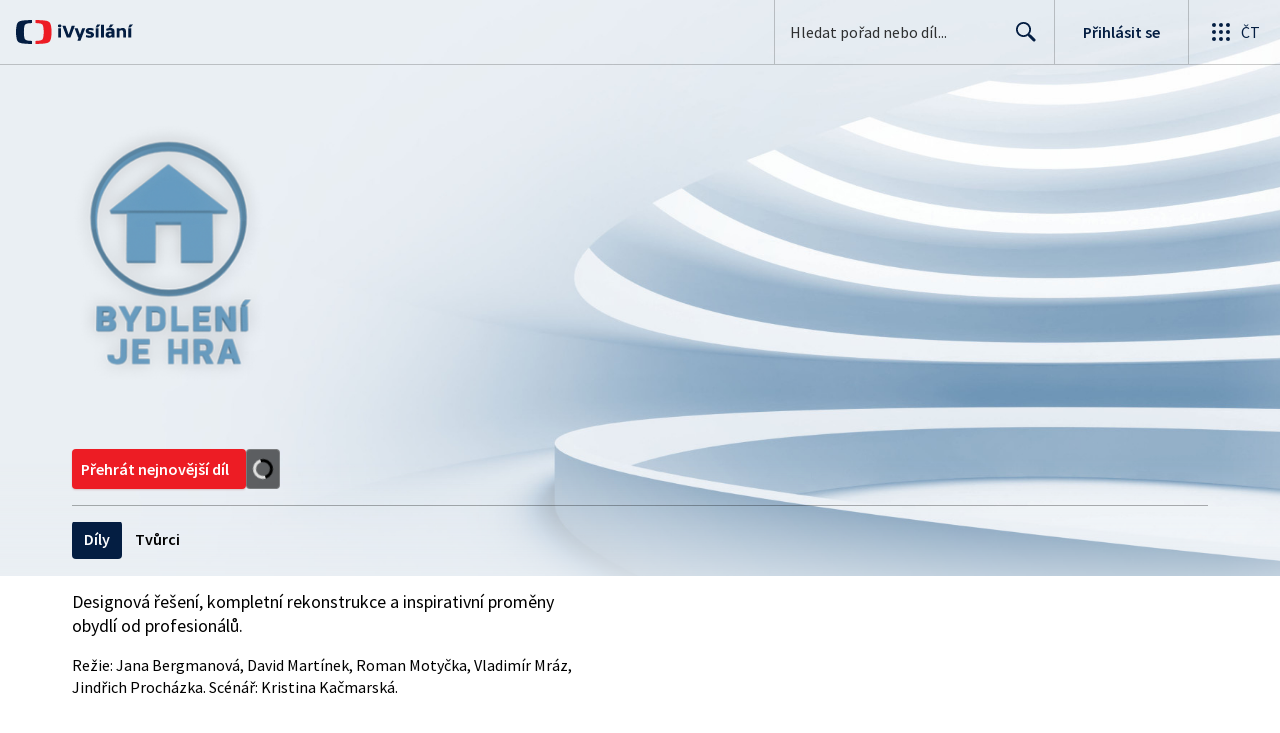

--- FILE ---
content_type: text/html; charset=utf-8
request_url: https://www.ceskatelevize.cz/porady/1124601187-bydleni-je-hra/
body_size: 42511
content:
<!DOCTYPE html><html lang="cs"><head><link as="style" href="https://ctfs.ceskatelevize.cz/static/v8.19/assets/common.css" rel="preload"/><link as="style" href="https://ctfs.ceskatelevize.cz/static/v8.19/assets/header.css" rel="preload"/><meta charSet="utf-8"/><link href="/ivysilani/favicon.ico" rel="icon" sizes="any"/><link href="/ivysilani/favicon.svg" rel="icon" type="image/svg+xml"/><link href="https://ctfs.ceskatelevize.cz/img/K1OH_yXzAqgyun5lr0zJC5mgaNuE78TnB2VXUZjmr4M/rs:fit:180:180/plain/s3/static/ivysilani/favicon.png" rel="apple-touch-icon"/><link href="/ivysilani/manifest.webmanifest" rel="manifest"/><meta content="width=device-width, initial-scale=1.0" name="viewport"/><link href="https://ctfs.ceskatelevize.cz/static/v8.19/assets/common.css" rel="stylesheet" type="text/css"/><link href="https://ctfs.ceskatelevize.cz/static/v8.19/assets/header.css" rel="stylesheet" type="text/css"/><script src="https://ctfs.ceskatelevize.cz/static/v8.19/assets/common.js" type="application/javascript"></script><script src="https://ctfs.ceskatelevize.cz/static/v8.19/assets/header.js" type="application/javascript"></script><title>Bydlení je hra - iVysílání | Česká televize</title><link href="https://www.ceskatelevize.cz/porady/1124601187-bydleni-je-hra/" rel="canonical"/><meta content="@CzechTV" name="twitter:site" property="twitter:site"/><meta content="44097371" name="twitter:site:id" property="twitter:site:id"/><meta content="summary" name="twitter:card" property="twitter:card"/><meta content="website" name="og:type" property="og:type"/><meta content="index, follow" name="robots" property="robots"/><meta content="Designová řešení, kompletní rekonstrukce a inspirativní proměny obydlí od profesionálů." name="description" property="description"/><meta content="Bydlení je hra - iVysílání | Česká televize" name="og:title" property="og:title"/><meta content="https://www.ceskatelevize.cz/porady/1124601187-bydleni-je-hra/" name="og:url" property="og:url"/><meta content="https://ctfs.ceskatelevize.cz/img/N36VMXOueU8GuWoMblwXbjaANFhUK1e2G2ikqhV_Dmg/rs:fit:480:270/plain/s3/porady-s3/1124601187-bydleni-je-hra/images/karta-poradu.jpg" name="og:image" property="og:image"/><meta content="Designová řešení, kompletní rekonstrukce a inspirativní proměny obydlí od profesionálů." name="og:description" property="og:description"/><meta content="Bydlení je hra - iVysílání | Česká televize" name="twitter:title" property="twitter:title"/><meta content="https://ctfs.ceskatelevize.cz/img/N36VMXOueU8GuWoMblwXbjaANFhUK1e2G2ikqhV_Dmg/rs:fit:480:270/plain/s3/porady-s3/1124601187-bydleni-je-hra/images/karta-poradu.jpg" name="twitter:image" property="twitter:image"/><meta content="Bydlení je hra - iVysílání | Česká televize" name="twitter:image:alt" property="twitter:image:alt"/><meta content="Designová řešení, kompletní rekonstrukce a inspirativní proměny obydlí od profesionálů." name="twitter:description" property="twitter:description"/><meta name="next-head-count" content="28"/><meta content="app-id=436780264" name="apple-itunes-app"/><script>var dataLayer = dataLayer || [];dataLayer.push({
                "page": { "section": "iVysilani" },
                "app": {"version": "1.175.0", "platform": "Web"
              }})</script><script>(function(w,d,s,l,i){w[l]=w[l]||[];w[l].push({'gtm.start':
new Date().getTime(),event:'gtm.js'});var f=d.getElementsByTagName(s)[0],
j=d.createElement(s),dl=l!='dataLayer'?'&l='+l:'';j.async=true;j.src=
'https://www.googletagmanager.com/gtm.js?id='+i+dl;var n=d.querySelector('[nonce]');
n&&j.setAttribute('nonce',n.nonce||n.getAttribute('nonce'));f.parentNode.insertBefore(j,f);
})(window,document,'script','dataLayer','GTM-WR543Z2');
</script><link as="style" href="https://ctfs.ceskatelevize.cz/static/assets/css/fonts.css" rel="preload"/><link href="https://ctfs.ceskatelevize.cz/static/assets/css/fonts.css" rel="stylesheet"/><link href="https://ctfs.ceskatelevize.cz/static" rel="dns-prefetch"/><link crossorigin="anonymous" href="https://ctfs.ceskatelevize.cz/static" rel="preconnect"/><script>window.ctGetConsentStatus = Promise.race([new Promise((resolve) => {
      window.ctSetConsentStatus = resolve;
  }), new Promise((_, reject) =>
  { setTimeout(() => reject(new Error("Consent status unavailable")), 60000) })]);</script><script async="" src="https://ctfs.ceskatelevize.cz/static/scripts/cmp/v2.1/cmp.js" type="text/javascript"></script><link rel="preload" href="https://ctfs.ceskatelevize.cz/ivysilani/_next/static/css/ab75137477b02190.css" as="style"/><link rel="stylesheet" href="https://ctfs.ceskatelevize.cz/ivysilani/_next/static/css/ab75137477b02190.css" data-n-g=""/><link rel="preload" href="https://ctfs.ceskatelevize.cz/ivysilani/_next/static/css/751f7b4c50c9daf4.css" as="style"/><link rel="stylesheet" href="https://ctfs.ceskatelevize.cz/ivysilani/_next/static/css/751f7b4c50c9daf4.css" data-n-p=""/><link rel="preload" href="https://ctfs.ceskatelevize.cz/ivysilani/_next/static/css/79296d6991dccbda.css" as="style"/><link rel="stylesheet" href="https://ctfs.ceskatelevize.cz/ivysilani/_next/static/css/79296d6991dccbda.css" data-n-p=""/><noscript data-n-css=""></noscript><script defer="" nomodule="" src="https://ctfs.ceskatelevize.cz/ivysilani/_next/static/chunks/polyfills-c67a75d1b6f99dc8.js"></script><script src="https://ctfs.ceskatelevize.cz/ivysilani/_next/static/chunks/webpack-accfc53a56c894c3.js" defer=""></script><script src="https://ctfs.ceskatelevize.cz/ivysilani/_next/static/chunks/framework-fcde0cfcf1dbecfa.js" defer=""></script><script src="https://ctfs.ceskatelevize.cz/ivysilani/_next/static/chunks/main-21c6d520751cd8cb.js" defer=""></script><script src="https://ctfs.ceskatelevize.cz/ivysilani/_next/static/chunks/pages/_app-8fe85aec572c81cd.js" defer=""></script><script src="https://ctfs.ceskatelevize.cz/ivysilani/_next/static/chunks/9740-ac9e3d219c55fb02.js" defer=""></script><script src="https://ctfs.ceskatelevize.cz/ivysilani/_next/static/chunks/763-97614a29351f440d.js" defer=""></script><script src="https://ctfs.ceskatelevize.cz/ivysilani/_next/static/chunks/118-afb5dfa3bb372b7a.js" defer=""></script><script src="https://ctfs.ceskatelevize.cz/ivysilani/_next/static/chunks/3367-c14fcb8166d518b9.js" defer=""></script><script src="https://ctfs.ceskatelevize.cz/ivysilani/_next/static/chunks/3107-fe2019b15533a9f4.js" defer=""></script><script src="https://ctfs.ceskatelevize.cz/ivysilani/_next/static/chunks/637-9aaa3be1cd003b6d.js" defer=""></script><script src="https://ctfs.ceskatelevize.cz/ivysilani/_next/static/chunks/6875-63c382d3d4225976.js" defer=""></script><script src="https://ctfs.ceskatelevize.cz/ivysilani/_next/static/chunks/3988-15eff89882d9542b.js" defer=""></script><script src="https://ctfs.ceskatelevize.cz/ivysilani/_next/static/chunks/3256-db9843b5e5c853fa.js" defer=""></script><script src="https://ctfs.ceskatelevize.cz/ivysilani/_next/static/chunks/1185-b2506a4bc5295deb.js" defer=""></script><script src="https://ctfs.ceskatelevize.cz/ivysilani/_next/static/chunks/7579-4c316ef8b169467a.js" defer=""></script><script src="https://ctfs.ceskatelevize.cz/ivysilani/_next/static/chunks/3221-057445f8dcd09043.js" defer=""></script><script src="https://ctfs.ceskatelevize.cz/ivysilani/_next/static/chunks/5375-d0a11986c50482d5.js" defer=""></script><script src="https://ctfs.ceskatelevize.cz/ivysilani/_next/static/chunks/1282-5c7e7ffb08387db0.js" defer=""></script><script src="https://ctfs.ceskatelevize.cz/ivysilani/_next/static/chunks/458-530aa24fb151e19b.js" defer=""></script><script src="https://ctfs.ceskatelevize.cz/ivysilani/_next/static/chunks/3444-b7274bba52cd1da3.js" defer=""></script><script src="https://ctfs.ceskatelevize.cz/ivysilani/_next/static/chunks/9811-6054b21d2f3010c2.js" defer=""></script><script src="https://ctfs.ceskatelevize.cz/ivysilani/_next/static/chunks/2209-a112e47123069751.js" defer=""></script><script src="https://ctfs.ceskatelevize.cz/ivysilani/_next/static/chunks/9247-f745c43cd0a061e0.js" defer=""></script><script src="https://ctfs.ceskatelevize.cz/ivysilani/_next/static/chunks/5175-bfce9c95fbe1a0f7.js" defer=""></script><script src="https://ctfs.ceskatelevize.cz/ivysilani/_next/static/chunks/7115-6d949024d8196616.js" defer=""></script><script src="https://ctfs.ceskatelevize.cz/ivysilani/_next/static/chunks/8030-545c9729e6642036.js" defer=""></script><script src="https://ctfs.ceskatelevize.cz/ivysilani/_next/static/chunks/9760-6f975563f12bd1d1.js" defer=""></script><script src="https://ctfs.ceskatelevize.cz/ivysilani/_next/static/chunks/4641-6b7cd751b3a373d3.js" defer=""></script><script src="https://ctfs.ceskatelevize.cz/ivysilani/_next/static/chunks/3901-5713d2b4ed750d44.js" defer=""></script><script src="https://ctfs.ceskatelevize.cz/ivysilani/_next/static/chunks/8399-9852691098afbe48.js" defer=""></script><script src="https://ctfs.ceskatelevize.cz/ivysilani/_next/static/chunks/9177-a3bc17b4b05483a5.js" defer=""></script><script src="https://ctfs.ceskatelevize.cz/ivysilani/_next/static/chunks/621-d17a73693e1714be.js" defer=""></script><script src="https://ctfs.ceskatelevize.cz/ivysilani/_next/static/chunks/pages/porady/%5BshowIdWithCode%5D-8400dbc470492f85.js" defer=""></script><script src="https://ctfs.ceskatelevize.cz/ivysilani/_next/static/jk2NHigD019mPhZxVtZUi/_buildManifest.js" defer=""></script><script src="https://ctfs.ceskatelevize.cz/ivysilani/_next/static/jk2NHigD019mPhZxVtZUi/_ssgManifest.js" defer=""></script><style id="server-side-styles">.transparent-0-2-1 {
  z-index: 100;
  position: absolute;
}
.header-0-2-2 {
  width: 100%;
}
.fallBackHeader-0-2-3 {
  z-index: 1;
}
.darkBackground-0-2-4 {
  background-color: #001830;
}
.nav-0-2-48 {
  padding-bottom: 10px;
}
.nav-0-2-48.gradient {
  mask-size: auto;
  mask-image: linear-gradient( to right, black calc(100% - 150px), transparent calc(100% - 100px));
  mask-repeat: no-repeat, no-repeat;
  mask-position: 0 0, 100% 0;
  -webkit-mask-size: auto;
  -webkit-mask-image: linear-gradient( to right, black calc(100% - 150px), transparent calc(100% - 100px));
  -webkit-mask-repeat: no-repeat, no-repeat;
  -webkit-mask-position: 0 0, 100% 0;
}
.list-0-2-49 {
  top: -1px;
  width: fit-content;
  margin: 0;
  display: flex;
  padding: 0;
  position: relative;
  list-style-type: none;
}
.list-0-2-49.underline {
  width: 100%;
  border-bottom: 1px solid rgba(255,255,255, 0.2);
}
.listItem-0-2-50 {}
.listItem-0-2-50 > a, .listItem-0-2-50 > button, .listItem-0-2-50 > span {
  margin: 0;
  display: block;
  font-size: 1rem;
  box-sizing: border-box;
  transition: backgroundColor 150ms, borderColor 150ms,color 150ms;
  font-family: SourceSansPro, sans-serif;
  font-weight: 600;
  line-height: 1.375rem;
  white-space: nowrap;
  letter-spacing: 0;
}
.underline .listItem-0-2-50:last-child > button, .underline .listItem-0-2-50:last-child > a {
  margin-right: 0;
}
.listItem-0-2-50 > span {
  cursor: default;
}
.header .listItem-0-2-50 > a, .header .listItem-0-2-50 > button, .header .listItem-0-2-50 > span {
  height: 3.6875rem;
  padding: 0 14px;
  position: relative;
  line-height: 3.5625rem;
  letter-spacing: normal;
}
.button .listItem-0-2-50 > a, .button .listItem-0-2-50 > button, .button .listItem-0-2-50 > span {
  padding: 7px 12px 9px 12px;
  margin-right: 1px;
  border-radius: 4px;
}
.underline .listItem-0-2-50 > a, .underline .listItem-0-2-50 > button, .underline .listItem-0-2-50 > span {
  padding: 7px 0 9px 0;
  font-size: 1rem;
  font-family: SourceSansPro, sans-serif;
  font-weight: 600;
  line-height: 1.375rem;
  margin-right: 32px;
  border-bottom: 2px solid transparent;
  margin-bottom: -1px;
  letter-spacing: 0;
}
.underline .listItem-0-2-50 > a:visited, .underline .listItem-0-2-50 > button:visited, .underline .listItem-0-2-50 > span:visited {}
.underline .listItem-0-2-50 > a.active, .underline .listItem-0-2-50 > button.active, .underline .listItem-0-2-50 > span.active {}
.underline .listItem-0-2-50 > a:hover:not(span), .underline .listItem-0-2-50 > button:hover:not(span), .underline .listItem-0-2-50 > span:hover:not(span) {}
@media (min-width: 640px) {
  .underline .listItem-0-2-50 > a, .underline .listItem-0-2-50 > button, .underline .listItem-0-2-50 > span {
    font-size: 1.125rem;
    font-family: SourceSansPro, sans-serif;
    font-weight: 600;
    line-height: 1.5rem;
    letter-spacing: 0;
  }
}
  .button .listItem-0-2-50 > a:visited, .button .listItem-0-2-50 > button:visited, .button .listItem-0-2-50 > span:visited {  }
  .button .listItem-0-2-50 > a.active, .button .listItem-0-2-50 > a:hover, .button .listItem-0-2-50 > button.active, .button .listItem-0-2-50 > button:hover, .button .listItem-0-2-50 > span.active, .button .listItem-0-2-50 > span:hover {  }
  .header .listItem-0-2-50 > a.active, .header .listItem-0-2-50 > a:hover, .header .listItem-0-2-50 > button.active, .header .listItem-0-2-50 > button:hover, .header .listItem-0-2-50 > span.active, .header .listItem-0-2-50 > span:hover {  }
  .header .listItem-0-2-50 > a.active, .header .listItem-0-2-50 > button.active, .header .listItem-0-2-50 > span.active {  }
  .header .listItem-0-2-50 > a.active:before, .header .listItem-0-2-50 > button.active:before, .header .listItem-0-2-50 > span.active:before {
    left: 50%;
    width: 0;
    bottom: -6px;
    height: 0;
    content: "";
    position: absolute;
    border-left: 6px solid transparent;
    margin-left: -6px;
    border-right: 6px solid transparent;
  }
  .buttonContainer-0-2-51 {
    position: relative;
  }
  .button-0-2-52 {  }
  .button-0-2-52:hover {
    cursor: pointer;
  }
  .nav-d0-0-2-53 {
    overflow: initial;
  }
  .listItem-d1-0-2-54 {  }
  .listItem-d1-0-2-54 > a, .listItem-d1-0-2-54 > button, .listItem-d1-0-2-54 > span {  }
  .header .listItem-d1-0-2-54 > a, .header .listItem-d1-0-2-54 > button, .header .listItem-d1-0-2-54 > span {
    color: #041e42;
  }
  .button .listItem-d1-0-2-54 > a, .button .listItem-d1-0-2-54 > button, .button .listItem-d1-0-2-54 > span {
    color: black;
  }
  .underline .listItem-d1-0-2-54 > a, .underline .listItem-d1-0-2-54 > button, .underline .listItem-d1-0-2-54 > span {
    color: #000;
  }
  .underline .listItem-d1-0-2-54 > a:visited, .underline .listItem-d1-0-2-54 > button:visited, .underline .listItem-d1-0-2-54 > span:visited {
    color: #000;
  }
  .underline .listItem-d1-0-2-54 > a.active, .underline .listItem-d1-0-2-54 > button.active, .underline .listItem-d1-0-2-54 > span.active {
    color: #000;
    border-bottom-color: #000;
  }
  .underline .listItem-d1-0-2-54 > a:hover:not(span), .underline .listItem-d1-0-2-54 > button:hover:not(span), .underline .listItem-d1-0-2-54 > span:hover:not(span) {
    color: #000;
    border-bottom-color: #000;
  }
  .button .listItem-d1-0-2-54 > a:visited, .button .listItem-d1-0-2-54 > button:visited, .button .listItem-d1-0-2-54 > span:visited {
    color: black;
  }
  .button .listItem-d1-0-2-54 > a.active, .button .listItem-d1-0-2-54 > a:hover, .button .listItem-d1-0-2-54 > button.active, .button .listItem-d1-0-2-54 > button:hover, .button .listItem-d1-0-2-54 > span.active, .button .listItem-d1-0-2-54 > span:hover {
    color: white;
    background: #041e42;
  }
  .header .listItem-d1-0-2-54 > a.active, .header .listItem-d1-0-2-54 > a:hover, .header .listItem-d1-0-2-54 > button.active, .header .listItem-d1-0-2-54 > button:hover, .header .listItem-d1-0-2-54 > span.active, .header .listItem-d1-0-2-54 > span:hover {
    background-color: #041e42;
    color: white;
    border-color: #041e42;
  }
  .header .listItem-d1-0-2-54 > a.active, .header .listItem-d1-0-2-54 > button.active, .header .listItem-d1-0-2-54 > span.active {  }
  .header .listItem-d1-0-2-54 > a.active:before, .header .listItem-d1-0-2-54 > button.active:before, .header .listItem-d1-0-2-54 > span.active:before {
    border-top: 6px solid #041e42;
  }
  .toastContainer-0-2-87 {
    top: 16px;
    right: 16px;
    padding: 0;
    transition: top 0.36s cubic-bezier(0, 0, 0.3, 1);
    margin-left: 16px;
  }
  .toastContainer-0-2-87.shiftNotification {
    top: 73px;
  }
@media (min-width: 768px) {
  .toastContainer-0-2-87.shiftNotification {
    top: 81px;
  }
}
  .title-0-2-73.row {
    font-size: 1.5rem;
    margin-top: 10px;
    font-family: TvSansScreen, sans-serif;
    font-weight: 500;
    line-height: 1.75rem;
    letter-spacing: 0;
  }
@media (max-width: 639px) {
  .title-0-2-73.row {
    font-size: 1.125rem;
    margin-top: 0;
    font-family: TvSansScreen, sans-serif;
    font-weight: 500;
    line-height: 1.375rem;
    letter-spacing: 0;
  }
}
  .relatedProgrammes-0-2-70 {
    padding-top: 24px;
    padding-bottom: 24px;
  }
@media (min-width: 768px) {
  .relatedProgrammes-0-2-70 {
    padding-top: 40px;
    padding-bottom: 40px;
  }
}
  .title-0-2-71 {
    color: #041e42;
    font-size: 1.75rem;
    margin-top: 0;
    font-family: TvSansScreen, sans-serif;
    font-weight: 700;
    line-height: 2rem;
    margin-bottom: 16px;
    letter-spacing: 0;
  }
@media (min-width: 768px) {
  .title-0-2-71 {
    font-size: 2.25rem;
    font-family: TvSansScreen, sans-serif;
    line-height: 2.5rem;
    letter-spacing: -0.025rem;
  }
}
  .inverted-0-2-72 {
    color: #fff;
  }
  .inverted-0-2-72 h2 {
    color: #fff;
  }
  .flex-0-2-74 {
    display: flex;
    box-sizing: border-box;
  }
  .wrapper-0-2-75 {
    gap: 64px;
    display: flex;
    flex-wrap: wrap;
    box-sizing: border-box;
    padding-top: 24px;
    container-type: inline-size;
    flex-direction: row;
    padding-bottom: 24px;
  }
@media (min-width: 768px) {
  .wrapper-0-2-75 {
    padding-top: 32px;
    padding-bottom: 32px;
  }
}
  .title-0-2-76 {
    font-size: 1.75rem;
    box-sizing: border-box;
    margin-top: 0;
    font-family: TvSansScreen, sans-serif;
    font-weight: 700;
    line-height: 2rem;
    margin-bottom: 16px;
    letter-spacing: 0;
  }
@media (min-width: 768px) {
  .title-0-2-76 {
    font-size: 2.25rem;
    font-family: TvSansScreen, sans-serif;
    line-height: 2.5rem;
    letter-spacing: -0.025rem;
  }
}
  .list-0-2-77 {
    gap: 24px;
    margin: 0;
    display: grid;
    padding: 0;
    box-sizing: border-box;
    list-style: none;
    grid-template-columns: 1fr 1fr;
  }
@media (min-width: 768px) {
  .list-0-2-77 {
    gap: 24px 32px;
    display: flex;
    flex-wrap: wrap;
    align-self: center;
    flex-direction: row;
  }
}
  .listItem-0-2-78 {
    box-sizing: border-box;
  }
  .anchor-0-2-79 {
    gap: 8px;
    display: flex;
    box-sizing: border-box;
    align-items: center;
    text-decoration: none;
  }
@media (min-width: 768px) {
  .anchor-0-2-79 {
    margin: 0;
  }
}
  .anchor-0-2-79.focus-visible {
    border-radius: 4px;
  }
  .iconText-0-2-80 {
    width: 100%;
    margin: 0;
    font-size: 1rem;
    box-sizing: border-box;
    font-family: SourceSansPro, sans-serif;
    line-height: 1.375rem;
    letter-spacing: 0;
  }
  .button-0-2-81 {
    gap: 8px;
    cursor: pointer;
    max-width: fit-content;
    box-sizing: border-box;
    align-items: center;
    padding-right: 5px;
  }
@media (min-width: 768px) {
  .button-0-2-81 {
    align-self: initial;
  }
}
  .button-0-2-81.focus-visible {
    border-radius: 4px;
  }
  .noShrink-0-2-82 {
    flex-shrink: 0;
  }
  .wrapper-d4-0-2-83 {
    background-color: #ffffff;
  }
  .title-d5-0-2-84 {
    color: #041e42;
  }
  .anchor-d6-0-2-85 {
    color: #6f6f6f;
  }
  .button-d7-0-2-86 {
    color: #6f6f6f;
  }
  .list-0-2-61 {
    margin: 0;
    display: flex;
    padding: 0;
    list-style: none;
    align-items: center;
  }
  .meta-0-2-62 {
    color: #393939;
    font-size: 0.875rem;
    font-family: SourceSansPro, sans-serif;
    line-height: 1.25rem;
    letter-spacing: 0.0125rem;
  }
  .meta-0-2-62.inverted {
    color: white;
  }
  .propertyItem-0-2-63 {
    margin-right: 5px;
  }
  .image-0-2-25 {
    width: 100%;
    height: 100%;
    object-fit: cover;
  }
  .picture-0-2-26 {
    top: 0;
    left: 0;
    width: 100%;
    height: 100%;
    position: absolute;
  }
  .scrim-0-2-32 {
    top: 0;
    left: 0;
    position: absolute;
  }
  .top-0-2-33 {  }
  .right-0-2-34 {
    left: auto;
    right: 0;
  }
  .bottom-0-2-35 {
    top: auto;
    bottom: 0;
  }
  .left-0-2-36 {  }
  .scrim-d0-0-2-37 {
    width: 100%;
    height: 119px;
    background: linear-gradient(-180deg, rgba(234,239,244,0) 0%, rgba(234,239,244,0.05) 11%, rgba(234,239,244,0.3) 46%, rgba(234,239,244,0.4) 59%, rgba(234,239,244,0.7) 100%);
  }
  .scrim-d1-0-2-38 {
    width: 100%;
    height: 120px;
    background: linear-gradient(-180deg, rgba(234,239,244,0.55) 0%, rgba(234,239,244,0) 100%);
  }
  .scrim-d2-0-2-39 {
    width: 100%;
    height: 224px;
    background: linear-gradient(-180deg, rgba(234,239,244,0) 0%, rgba(234,239,244,0.05) 13%, rgba(234,239,244,0.15) 27%, rgba(234,239,244,0.35) 48%, rgba(234,239,244,0.6) 72%, rgba(234,239,244,1) 100%);
  }
  .leftDesktopScrim-0-2-27 {
    top: 0;
    right: calc(50% + 600px);
    width: 100%;
    height: 100%;
    position: absolute;
    background-color: rgba(0, 0, 0, 0.6);
  }
  .leftDesktopScrim-0-2-27.isPlaceholderImage {
    background-color: rgba(0, 0, 0, 1);
  }
  .scrimContent-0-2-28 {
    height: 100%;
  }
  .desktopScrim-0-2-29 {
    display: none;
  }
@media (min-width: 640px) {
  .desktopScrim-0-2-29 {
    height: 100%;
    display: block;
  }
}
@media (min-width: 640px) {
  .mobileScrim-0-2-30 {
    display: none;
  }
}
  .mobileBottomScrim-0-2-31 {
    height: 420px;
  }
  .wrapper-0-2-17 {
    width: 100%;
    height: calc(100vh - 120px);
    position: relative;
    box-sizing: border-box;
    max-height: 600px;
    min-height: 440px;
  }
@media (min-width: 640px) {
  .wrapper-0-2-17 {
    max-height: 576px;
    min-height: 480px;
  }
  .wrapper-0-2-17.isPlaceholderImage {
    background: #000;
  }
}
  .fluidHeight-0-2-18 {
    height: auto;
    display: grid;
    max-height: none;
  }
@media (min-width: 640px) {
  .fluidHeight-0-2-18 {
    max-height: none;
  }
}
  .backgroundWrap-0-2-19 {
    top: 0;
    width: 100%;
    height: 100%;
    overflow: hidden;
    position: absolute;
  }
  .content-0-2-20 {
    height: 100%;
  }
  .contentWrapper-0-2-21 {
    top: 0;
    width: 100%;
    height: 100%;
  }
  .picture-0-2-22 {  }
@media (min-width: 640px) {
  .picture-0-2-22 {
    width: 100%;
    height: 100%;
    display: flex;
    position: absolute;
    justify-content: center;
  }
}
@media (min-width: 1100px) and (max-width: 1199px) {
  .picture-0-2-22 {
    justify-content: right;
  }
}
  .background-0-2-23 {
    max-width: 2600px;
  }
@media (min-width: 640px) {
  .background-0-2-23 {
    width: auto;
    height: 576px;
    object-fit: contain;
  }
  .background-0-2-23.fluidHeight {
    height: 100%;
  }
}
  .wrapper-d3-0-2-24 {
    background: #eaeff4;
  }
  .title-0-2-69.row {
    font-size: 1.125rem;
    font-family: TvSansScreen, sans-serif;
    font-weight: 500;
    line-height: 1.375rem;
    letter-spacing: 0;
  }
@media (min-width: 640px) {
  .title-0-2-69.row {
    font-size: 1.5rem;
    font-family: TvSansScreen, sans-serif;
    font-weight: 500;
    line-height: 1.75rem;
    letter-spacing: 0;
  }
}
  .content-0-2-66 {
    color: #393939;
    margin: 0 0 4px 0;
    display: -webkit-box;
    overflow: hidden;
    font-size: 0.875rem;
    box-orient: vertical;
    line-clamp: 4;
    font-family: SourceSansPro, sans-serif;
    line-height: 1.25rem;
    text-overflow: ellipsis;
    letter-spacing: 0.0125rem;
  }
  .content-0-2-66.inverted {
    color: #e0e0e0;
  }
@media (min-width: 640px) {
  .content-0-2-66 {
    margin: 0 0 10px 0;
    overflow: auto;
    font-size: 1rem;
    font-family: SourceSansPro, sans-serif;
    line-height: 1.375rem;
    letter-spacing: 0;
    -webkit-line-clamp: unset;
  }
}
  .season-0-2-67 {
    color: #6f6f6f;
  }
  .season-0-2-67.inverted {
    color: #c6c6c6;
  }
  .cardMeta-0-2-68, .cardMeta-0-2-68.row {
    width: 112px !important;
    min-width: 112px !important;
  }
@media (min-width: 640px) {
  .cardMeta-0-2-68, .cardMeta-0-2-68.row {
    width: 216px !important;
    min-width: 216px !important;
  }
}
@media (min-width: 1024px) {
  .cardMeta-0-2-68, .cardMeta-0-2-68.row {
    width: 272px !important;
    min-width: 272px !important;
  }
}
  .section-0-2-64 {
    padding-bottom: 40px;
  }
  .movieRelatedWrapper-0-2-65 {
    margin-top: 49px;
  }
  .movieRelatedWrapper-0-2-65:empty {
    margin: 0;
  }
  .button-0-2-55 {
    display: inline;
    font-size: 1.125rem;
    font-family: SourceSansPro, sans-serif;
    line-height: 1.5rem;
    letter-spacing: 0;
  }
  .buttonDisplayed-0-2-56 {
    font-size: 1rem;
    font-family: SourceSansPro, sans-serif;
    line-height: 1.375rem;
    letter-spacing: 0;
  }
  .bold-0-2-57 {
    font-weight: 600;
  }
  .text-0-2-58 {
    display: inline;
    font-size: 1.125rem;
    font-family: SourceSansPro, sans-serif;
    line-height: 1.5rem;
    padding-top: 1px;
    letter-spacing: 0;
  }
  .separator-0-2-59 {
    height: 16px;
  }
  .secondaryText-0-2-60 {
    display: inline;
    font-size: 1rem;
    font-family: SourceSansPro, sans-serif;
    line-height: 1.375rem;
    letter-spacing: 0;
  }
  .container-0-2-40 {
    width: 100%;
    height: 100%;
    display: flex;
    position: relative;
    align-items: flex-end;
    margin-bottom: 24px;
    justify-content: center;
  }
@media (min-width: 640px) {
  .container-0-2-40 {
    max-width: 360px;
    align-items: center;
    justify-content: flex-start;
  }
}
@media (min-width: 1200px) {
  .container-0-2-40 {
    max-width: 520px;
  }
}
  .container-0-2-40.fluidHeight {  }
@media (min-width: 640px) {
  .container-0-2-40.fluidHeight {  }
}
  .img-0-2-41 {
    display: block;
    position: absolute;
    max-width: calc(100vw - 64px);
    max-height: 40%;
    margin-left: auto;
    margin-right: auto;
  }
@media (min-width: 640px) {
  .img-0-2-41 {
    left: 0;
    margin: 0;
    max-width: 90%;
    max-height: 75%;
  }
}
  .textLogo-0-2-42 {
    margin: 0;
    font-size: 2.25rem;
    font-family: TvSansScreen, sans-serif;
    font-weight: 700;
    line-height: 2.5rem;
    letter-spacing: -0.025rem;
  }
  .textLogo-0-2-42.inverted {
    color: white;
  }
@media (min-width: 640px) {
  .textLogo-0-2-42 {
    font-size: 3rem;
    font-family: TvSansScreen, sans-serif;
    font-weight: 700;
    line-height: 3.25rem;
    letter-spacing: -0.0625rem;
  }
}
  .textLogo-0-2-42.length-2 {
    font-size: 1.3125rem;
    font-family: TvSansScreen, sans-serif;
    font-weight: 700;
    line-height: 1.625rem;
    letter-spacing: 0;
  }
  .textLogo-0-2-42.length-3 {
    font-size: 1.3125rem;
    font-family: TvSansScreen, sans-serif;
    font-weight: 700;
    line-height: 1.625rem;
    letter-spacing: 0;
  }
@media (min-width: 640px) {
  .textLogo-0-2-42.length-3 {
    font-size: 1.5rem;
    font-family: TvSansScreen, sans-serif;
    font-weight: 700;
    line-height: 1.75rem;
    letter-spacing: 0;
  }
}
@media (min-width: 640px) {
  .textLogo-0-2-42.length-2 {
    font-size: 1.75rem;
    font-family: TvSansScreen, sans-serif;
    font-weight: 700;
    line-height: 2rem;
    letter-spacing: 0;
  }
}
@media (min-width: 1200px) {
  .textLogo-0-2-42.length-2 {
    font-size: 2.25rem;
    font-family: TvSansScreen, sans-serif;
    font-weight: 700;
    line-height: 2.5rem;
    letter-spacing: -0.025rem;
  }
}
  .hideTextLogo-0-2-43 {
    position: absolute;
    text-indent: -999999px;
  }
  .container-d6-0-2-44 {  }
  .container-d6-0-2-44.fluidHeight {  }
@media (min-width: 640px) {
  .container-d6-0-2-44.fluidHeight {
    height: 80px;
  }
}
  .menuDivider-0-2-45 {
    width: 100%;
    height: 1px;
    margin-top: 16px;
    margin-bottom: 16px;
    background-color: rgba(0, 0, 0, 0.3);
  }
  .menuDivider-0-2-45.inverted {
    background-color: rgba(255, 255, 255, 0.3);
  }
  .navigation-0-2-46 {
    left: 0;
    width: 100%;
    position: absolute;
  }
  .wrapper-0-2-47 {
    position: relative;
    padding-bottom: 38px;
  }
  .main-0-2-6 {
    height: 100%;
    display: grid;
    box-sizing: border-box;
    align-items: end;
    padding-bottom: 16px;
  }
  .headerContainer-0-2-7 {
    color: #000;
    height: calc(100% - 55px - 16px);
    display: flex;
    box-sizing: border-box;
    align-items: center;
    padding-top: 73px;
    flex-direction: column;
    justify-content: flex-end;
  }
  .headerContainer-0-2-7.shiftLogo {
    padding-top: 2px;
  }
  .headerContainer-0-2-7.inverted {
    color: #fff;
  }
@media (min-width: 640px) {
  .headerContainer-0-2-7 {
    align-items: normal;
  }
}
@media (min-width: 768px) {
  .headerContainer-0-2-7 {
    padding-top: 81px;
  }
  .headerContainer-0-2-7.shiftLogo {
    padding-top: 10px;
  }
}
@media (min-width: 640px) {
  .headerContainer-0-2-7.expanded {
    height: auto;
  }
}
  .categoriesList-0-2-8 {
    margin-top: 16px;
  }
@media (min-width: 480px) {
  .categoriesList-0-2-8 {
    margin-top: 24px;
  }
}
  .seriesMetadata-0-2-9 {
    padding-top: 16px;
  }
@media (min-width: 480px) {
  .seriesMetadata-0-2-9 {
    padding-top: 5px;
  }
}
  .description-0-2-10 {
    margin-top: 14px;
  }
  .description-0-2-10.inverted {
    color: white;
  }
@media (min-width: 640px) {
  .description-0-2-10 {
    max-width: 360px;
  }
}
@media (min-width: 1200px) {
  .description-0-2-10 {
    max-width: 520px;
  }
}
  .moveableContent-0-2-11 {
    padding-bottom: 20px;
  }
  .buttonsContainer-0-2-12 {
    gap: 4px;
    width: 100%;
    display: flex;
  }
  .button-0-2-13 {
    width: 100%;
  }
@media (min-width: 640px) {
  .button-0-2-13 {
    width: auto;
  }
}
  .wrap-0-2-14 {
    display: grid;
  }
  .bottomer-0-2-15 {
    height: 100%;
    position: relative;
  }
  .playabilityError-0-2-16 {
    align-self: start;
    font-style: italic;
    margin-top: 8px;
    font-family: SourceSansPro, sans-serif;
  }
  .playabilityError-0-2-16.inverted {
    color: white;
  }
  .episodeList-0-2-5 {
    padding-top: 20px;
    padding-bottom: 24px;
  }
@media (min-width: 768px) {
  .episodeList-0-2-5 {
    padding-top: 40px;
    padding-bottom: 40px;
  }
}</style></head><body class="ctst_1ajuk800"><div id="__next"><script type="application/ld+json">{"@context":"https://schema.org","@type":"WebSite","name":"Česká televize","alternateName":["ČT","Česká veřejnoprávní televize"],"url":"https://www.ceskatelevize.cz/ivysilani/","sameAs":["https://www.facebook.com/iVysilani/","https://twitter.com/CzechTV","https://www.instagram.com/ceskatelevize/","https://cs.wikipedia.org/wiki/%C4%8Cesk%C3%A1_televize"],"potentialAction":{"@type":"SearchAction","target":"https://www.ceskatelevize.cz/ivysilani/hledani/?keyword={search_term_string}","query-input":"required name=search_term_string"}}</script><div class="header-0-2-2 transparent-0-2-1"><header style="" class="ctg ctg-header ctg-header-header ctg-header-hide-global-menu ctg-header- ctg-header-vecko ctg-header-header-light" data-testid="ctg-header"><div aria-hidden="true" class="ctg-header-input-mobile visible"><form id="ctg-header-searchForm-mobile" class="ctg-header-input-wrapper" action="/ivysilani/hledani/" data-testid="ctg-header-searchForm-mobile"><div class="ctg-header-scrim ctg-header-scrim--transparent"></div><label for="ctg-header-searchInputMobile" class="ctg-sr-only">Hledání</label> <input type="search" placeholder="Hledat pořad nebo díl..." required="" minlength="3" maxlength="50" name="keyword" id="ctg-header-searchInputMobile" class="ctg-header-input" value="" data-testid="ctg-header-searchInput-mobile"/> <button form="ctg-header-searchForm-mobile" class="ctg-header-searchForm-mobile-button" type="submit" name="hledat"><svg xmlns="http://www.w3.org/2000/svg" aria-hidden="true" class="ctg-header-search-open-button-icon" width="24" height="24" viewBox="0 0 24 24"><g fill="none" fill-rule="evenodd"><text fill="#6F6F6F" font-family="SourceSansPro-Regular, Source Sans Pro" font-size="14" letter-spacing=".2" transform="translate(-32 -8)"><tspan x="17.05" y="64.45">Search</tspan></text><path fill="#041E42" class="ctg-icon-fill" d="M9.5 2a7.5 7.5 0 0 1 5.83 12.22c.4-.07.83.03 1.17.3l.11.1 4.43 4.3a1.5 1.5 0 0 1-1.97 2.26l-.11-.1-4.43-4.3a1.5 1.5 0 0 1-.44-1.35A7.5 7.5 0 1 1 9.5 2zm0 1.8a5.7 5.7 0 1 0 0 11.4 5.7 5.7 0 0 0 0-11.4z"/></g></svg></button></form></div><a title="Úvodní stránka iVysílání" href="/ivysilani/" class="ctg-header-logo-link" data-testid="ctg-header-logo-link"> <img alt="iVysílání - logo" aria-hidden="true" class="ctg-header-logo inverted" src="https://ctfs.ceskatelevize.cz/static/v8.19/assets/images/ivysilani_onDark.ab6917666b20cb702da012b12652cb96.svg" height="24"/> <img alt="iVysílání - logo" aria-hidden="true" class="ctg-header-logo" src="https://ctfs.ceskatelevize.cz/static/v8.19/assets/images/ivysilani.40364905e6d8c597d722605b08a95b0d.svg" height="24"/>     </a><nav aria-label="Globální menu" class="ctg-header-nav"><ul class="ctg-header-menu ctg-flex"><li><a data-menutype="shp" href="/ivysilani/">iVysílání</a></li><li><a data-menutype="shp" href="https://ct24.ceskatelevize.cz/">ČT24</a></li><li><a data-menutype="shp" href="https://sport.ceskatelevize.cz/">Sport</a></li><li><a data-menutype="shp" href="https://decko.ceskatelevize.cz/">Déčko</a></li><li><a data-menutype="shp" href="https://www.ceskatelevize.cz/tv-program/">TV Program</a></li><li><a data-menutype="shp" href="/zive/">Živě</a></li><li><a data-menutype="shp" href="https://poplatky.ceskatelevize.cz/">TV poplatky</a></li></ul></nav><button aria-label="Zobrazit vyhledávací formulář" aria-expanded="false" class="ctg-header-search-button visible"><svg xmlns="http://www.w3.org/2000/svg" aria-hidden="true" class="ctg-header-search-button-icon" width="24" height="24" viewBox="0 0 24 24"><g fill="none" fill-rule="evenodd"><text fill="#6F6F6F" font-family="SourceSansPro-Regular, Source Sans Pro" font-size="14" letter-spacing=".2" transform="translate(-32 -8)"><tspan x="17.05" y="64.45">Search</tspan></text><path fill="#041E42" class="ctg-icon-fill" d="M9.5 2a7.5 7.5 0 0 1 5.83 12.22c.4-.07.83.03 1.17.3l.11.1 4.43 4.3a1.5 1.5 0 0 1-1.97 2.26l-.11-.1-4.43-4.3a1.5 1.5 0 0 1-.44-1.35A7.5 7.5 0 1 1 9.5 2zm0 1.8a5.7 5.7 0 1 0 0 11.4 5.7 5.7 0 0 0 0-11.4z"/></g></svg></button> <button aria-label="Zavřít vyhledávací formulář" class="ctg-header-search-close-button visible ctg-header-hidden"><svg xmlns="http://www.w3.org/2000/svg" aria-hidden="true" class="ctg-header-search-close-button-icon" width="24" height="24" viewBox="0 0 24 24"><g fill="none" fill-rule="evenodd"><text fill="#6F6F6F" font-family="SourceSansPro-Regular, Source Sans Pro" font-size="14" letter-spacing=".2" transform="translate(-32 -8)"><tspan x="21.16" y="64.45">Close</tspan></text><path fill="#041E42" class="ctg-icon-fill" d="M5.61 4.21l.1.08L12 10.6l6.3-6.3a1 1 0 0 1 1.49 1.32l-.08.1L13.4 12l6.3 6.3a1 1 0 0 1-1.32 1.49l-.1-.08L12 13.4l-6.3 6.3a1 1 0 0 1-1.49-1.32l.08-.1L10.6 12 4.3 5.7a1 1 0 0 1 1.32-1.49z"/></g></svg></button><div class="ctg-header-input-desktop visible"><form id="ctg-header-searchForm-desktop" class="ctg-header-input-wrapper" action="/ivysilani/hledani/" data-testid="ctg-header-searchForm"><label for="ctg-header-searchInput" class="ctg-sr-only">Hledání</label> <input type="search" placeholder="Hledat pořad nebo díl..." required="" minlength="3" maxlength="50" name="keyword" id="ctg-header-searchInput" class="ctg-header-input" value="" data-testid="ctg-header-searchInput"/> <button form="ctg-header-searchForm-desktop" type="submit" data-testid="ctg-header-search-submit">Hledat <svg xmlns="http://www.w3.org/2000/svg" aria-hidden="true" class="ctg-header-input-icon" width="24" height="24" viewBox="0 0 24 24"><g fill="none" fill-rule="evenodd"><text fill="#6F6F6F" font-family="SourceSansPro-Regular, Source Sans Pro" font-size="14" letter-spacing=".2" transform="translate(-32 -8)"><tspan x="17.05" y="64.45">Search</tspan></text><path fill="#041E42" class="ctg-icon-fill" d="M9.5 2a7.5 7.5 0 0 1 5.83 12.22c.4-.07.83.03 1.17.3l.11.1 4.43 4.3a1.5 1.5 0 0 1-1.97 2.26l-.11-.1-4.43-4.3a1.5 1.5 0 0 1-.44-1.35A7.5 7.5 0 1 1 9.5 2zm0 1.8a5.7 5.7 0 1 0 0 11.4 5.7 5.7 0 0 0 0-11.4z"/></g></svg></button></form></div><div class="ctg-header-profile ctg-header-"><button aria-label="Otevřít menu uživatele" aria-modal="false" aria-controls="profile-menu" aria-haspopup="menu" class="ctg-header-profile-wrapper ctg-header-profile-logged ctg-header--hidden"><div class="ctg-header-avatar"><img alt="avatar" aria-hidden="true" class="ctg-header-avatar-image" src="https://ctfs.ceskatelevize.cz/static/assets/images/grey-square.jpg"/> <svg class="ctg-header-avatar-placeholder" aria-hidden="true" width="22" height="22" viewBox="0 0 22 22" fill="none" xmlns="http://www.w3.org/2000/svg"><path fill-rule="evenodd" clip-rule="evenodd" d="M11.2884 21.9963L11 22L10.7946 21.9981L10.3679 21.9821L9.92563 21.9482L9.59958 21.9117L9.29452 21.8686L8.91349 21.8024L8.55618 21.7276L8.24713 21.6527L7.92599 21.5647L7.59969 21.4644L7.15708 21.3101L6.86241 21.1953L6.66441 21.1126L6.40063 20.9952L6.00481 20.803L5.74552 20.6663L5.46447 20.5078L5.21165 20.3557L4.77764 20.0722L4.41133 19.8093L4.12616 19.5883L3.84024 19.3512L3.61491 19.1524L3.36638 18.9201L3.02693 18.5783L2.89123 18.433C1.09579 16.4754 0 13.8656 0 11C0 4.92487 4.92487 0 11 0C17.0751 0 22 4.92487 22 11C22 13.882 20.8917 16.5051 19.0781 18.4663L18.778 18.7781L18.5804 18.971L18.3437 19.1895C18.1948 19.3233 18.0423 19.4529 17.8863 19.5783L17.534 19.8499L17.1798 20.1013L17.0369 20.1969L16.7885 20.3556L16.4146 20.5772L16.0773 20.7607L15.8602 20.8708L15.5994 20.9952L15.2249 21.1594L14.8429 21.3101L14.6461 21.3813L14.3681 21.4748L14.0061 21.5842L13.561 21.7003L13.165 21.787L13.0079 21.8172L12.7056 21.8686L12.3585 21.9169L11.9655 21.9582L11.6314 21.9822L11.2884 21.9963ZM11 14.4C8.66574 14.4 6.46705 15.5665 4.86351 17.5825C6.47185 19.083 8.62884 20 11 20C13.3716 20 15.529 19.0827 17.1367 17.5834C15.5958 15.6452 13.5048 14.4922 11.2721 14.4053L11 14.4ZM11 2C6.02944 2 2 6.02944 2 11C2 13.0897 2.71222 15.0131 3.90716 16.5407C5.71935 14.3535 8.22796 13 11 13C13.772 13 16.2806 14.3535 18.0919 16.5398C19.2878 15.0131 20 13.0897 20 11C20 6.02944 15.9706 2 11 2ZM11 4C12.7673 4 14.2 5.61177 14.2 7.6C14.2 9.58823 12.7673 12 11 12C9.23269 12 7.8 9.58823 7.8 7.6C7.8 5.61177 9.23269 4 11 4ZM11 5.4C10.045 5.4 9.2 6.35065 9.2 7.6C9.2 9.05646 10.2498 10.6 11 10.6C11.7502 10.6 12.8 9.05646 12.8 7.6C12.8 6.35065 11.955 5.4 11 5.4Z" fill="#041E42"/></svg></div><p class="ctg-header-profile-title">Moje ČT</p></button> <a class="ctg-header-profile-wrapper ctg-header-profile-not-logged ctg-header- ctg-header-prihlasit-se" href="/profil/prihlasit/" title="Přihlásit"><div class="ctg-header-avatar"><svg class="ctg-header-avatar-placeholder" aria-hidden="true" width="22" height="22" viewBox="0 0 22 22" fill="none" xmlns="http://www.w3.org/2000/svg"><path fill-rule="evenodd" clip-rule="evenodd" d="M11.2884 21.9963L11 22L10.7946 21.9981L10.3679 21.9821L9.92563 21.9482L9.59958 21.9117L9.29452 21.8686L8.91349 21.8024L8.55618 21.7276L8.24713 21.6527L7.92599 21.5647L7.59969 21.4644L7.15708 21.3101L6.86241 21.1953L6.66441 21.1126L6.40063 20.9952L6.00481 20.803L5.74552 20.6663L5.46447 20.5078L5.21165 20.3557L4.77764 20.0722L4.41133 19.8093L4.12616 19.5883L3.84024 19.3512L3.61491 19.1524L3.36638 18.9201L3.02693 18.5783L2.89123 18.433C1.09579 16.4754 0 13.8656 0 11C0 4.92487 4.92487 0 11 0C17.0751 0 22 4.92487 22 11C22 13.882 20.8917 16.5051 19.0781 18.4663L18.778 18.7781L18.5804 18.971L18.3437 19.1895C18.1948 19.3233 18.0423 19.4529 17.8863 19.5783L17.534 19.8499L17.1798 20.1013L17.0369 20.1969L16.7885 20.3556L16.4146 20.5772L16.0773 20.7607L15.8602 20.8708L15.5994 20.9952L15.2249 21.1594L14.8429 21.3101L14.6461 21.3813L14.3681 21.4748L14.0061 21.5842L13.561 21.7003L13.165 21.787L13.0079 21.8172L12.7056 21.8686L12.3585 21.9169L11.9655 21.9582L11.6314 21.9822L11.2884 21.9963ZM11 14.4C8.66574 14.4 6.46705 15.5665 4.86351 17.5825C6.47185 19.083 8.62884 20 11 20C13.3716 20 15.529 19.0827 17.1367 17.5834C15.5958 15.6452 13.5048 14.4922 11.2721 14.4053L11 14.4ZM11 2C6.02944 2 2 6.02944 2 11C2 13.0897 2.71222 15.0131 3.90716 16.5407C5.71935 14.3535 8.22796 13 11 13C13.772 13 16.2806 14.3535 18.0919 16.5398C19.2878 15.0131 20 13.0897 20 11C20 6.02944 15.9706 2 11 2ZM11 4C12.7673 4 14.2 5.61177 14.2 7.6C14.2 9.58823 12.7673 12 11 12C9.23269 12 7.8 9.58823 7.8 7.6C7.8 5.61177 9.23269 4 11 4ZM11 5.4C10.045 5.4 9.2 6.35065 9.2 7.6C9.2 9.05646 10.2498 10.6 11 10.6C11.7502 10.6 12.8 9.05646 12.8 7.6C12.8 6.35065 11.955 5.4 11 5.4Z" fill="#041E42"/></svg></div><p class="ctg-header-profile-title ctg-header-profile-login-title">Přihlásit se</p></a></div><button type="button" class="ctg-header-button ctg-header-global-menu-button ctg-flex ctg-middle ctg-center ctg-header-menu-action" aria-haspopup="menu" aria-label="Otevřít globální menu" aria-expanded="false" aria-controls="global-menu" data-testid="ctg-global-menu-button"><svg aria-hidden="true" fill="none" height="24" viewBox="0 0 24 24" width="24" xmlns="http://www.w3.org/2000/svg"><path clip-rule="evenodd" d="M19 17a2 2 0 110 4 2 2 0 010-4zm-7 0a2 2 0 110 4 2 2 0 010-4zm-7 0a2 2 0 110 4 2 2 0 010-4zm14-7a2 2 0 110 4 2 2 0 010-4zm-7 0a2 2 0 110 4 2 2 0 010-4zm-7 0a2 2 0 110 4 2 2 0 010-4zm14-7a2 2 0 110 4 2 2 0 010-4zm-7 0a2 2 0 110 4 2 2 0 010-4zM5 3a2 2 0 110 4 2 2 0 010-4z" fill="currentColor" fill-rule="evenodd"></path></svg><div class="ctg-header-menu-text">ČT</div></button></header><div class="ctg ctg-header-spacer"></div><div class="ctg ctg-header ctg-header-profile-popup" aria-hidden="true"><div class="ctg-header-profile-scrim"></div><nav id="profile-menu" aria-label="Menu uživatele" class="ctg-header-profile-menu ctg-header-profile-menu-active-{{ -menuProfileActive }} ctg-header--hidden" data-testid="ctg-profile-menu"><div class="ctg-header-profile-section"><div class="ctg-header-profile-name"></div><a href="/profil/" class="ctg-header-profile-link">Spravovat účet</a></div><div class="ctg-header-profile-divider"></div><div class="ctg-header-profile-section"><a href="/ivysilani/oblibene/" class="ctg-header-profile-link ctg-header-vypis-oblibenych"><svg xmlns="http://www.w3.org/2000/svg" aria-hidden="true" width="24" height="24" viewBox="0 0 24 24"><g fill="none" fill-rule="evenodd"><path fill="#041E42" d="M13.35 20.13a2 2 0 0 1-2.69-.01l-.11-.1C5.3 15.27 1.87 12.16 2 8.28c.06-1.7.93-3.33 2.34-4.29A5.8 5.8 0 0 1 12 5.09a5.78 5.78 0 0 1 7.66-1.1A5.46 5.46 0 0 1 22 8.28c.14 3.88-3.3 6.99-8.55 11.76l-.1.09z"/></g></svg><p>Oblíbené pořady</p></a><a href="/ivysilani/rozkoukane/" class="ctg-header-profile-link ctg-header-vypis-rozkoukanych"><svg xmlns="http://www.w3.org/2000/svg" aria-hidden="true" width="24" height="24" viewBox="0 0 24 24"><g fill="none" fill-rule="evenodd"><path fill="#041E42" fill-rule="nonzero" d="M12 1a11 11 0 1 1 0 22 11 11 0 0 1 0-22zm0 2a9 9 0 1 0 0 18 9 9 0 0 0 0-18zm0 3a1 1 0 0 1 1 .88V12a1 1 0 0 1-.2.6l-.1.1-3.5 3.5a1 1 0 0 1-1.49-1.31l.08-.1L11 11.6V7a1 1 0 0 1 .88-1H12z"/></g></svg><p>Rozkoukaná videa</p></a></div><div class="ctg-header-profile-divider"></div><div class="ctg-header-profile-section"><a href="https://moje.ceskatelevize.cz/tv" class="ctg-header-profile-link ctg-header-prihlasit-tv"><svg width="24" height="24" viewBox="0 0 24 24" aria-hidden="true" fill="none" xmlns="http://www.w3.org/2000/svg"><path fill-rule="evenodd" clip-rule="evenodd" d="M7.47596 1.35681L7.56569 1.43427L12 5.86895L16.4343 1.43427C16.7183 1.15025 17.1628 1.12443 17.476 1.35681L17.5657 1.43427C17.8497 1.71828 17.8755 2.16272 17.6431 2.47591L17.5657 2.56564L14.13 5.99995H20.4C21.8359 5.99995 23 7.16401 23 8.59995V18.4C23 19.8359 21.8359 21 20.4 21H3.6C2.16406 21 1 19.8359 1 18.4V8.59995C1 7.16401 2.16406 5.99995 3.6 5.99995H9.869L6.43431 2.56564C6.1219 2.25322 6.1219 1.74669 6.43431 1.43427C6.71833 1.15025 7.16277 1.12443 7.47596 1.35681ZM20.4 7.99995H3.6C3.30177 7.99995 3.05435 8.21754 3.00785 8.50263L3 8.59995V18.4C3 18.6982 3.21759 18.9456 3.50268 18.9921L3.6 19H20.4C20.6982 19 20.9456 18.7824 20.9921 18.4973L21 18.4V8.59995C21 8.30172 20.7824 8.0543 20.4973 8.0078L20.4 7.99995Z" fill="#041E42"/></svg><p>Přihlásit se na TV</p></a></div><div class="ctg-header-profile-divider"></div><div class="ctg-header-profile-section"><a href="/profil/odhlasit/" class="ctg-header-profile-link ctg-header- ctg-header-odhlasit-se"><svg width="24" height="24" viewBox="0 0 24 24" aria-hidden="true" fill="none" xmlns="http://www.w3.org/2000/svg"><path fill-rule="evenodd" clip-rule="evenodd" d="M12.4 3C13.8359 3 15 4.16406 15 5.6V8H13V5.6C13 5.30177 12.7824 5.05435 12.4973 5.00785L12.4 5H5.6C5.30177 5 5.05435 5.21759 5.00785 5.50268L5 5.6V18.4C5 18.6982 5.21759 18.9456 5.50268 18.9921L5.6 19H12.4C12.6982 19 12.9456 18.7824 12.9921 18.4973L13 18.4V16H15V18.4C15 19.8359 13.8359 21 12.4 21H5.6C4.16406 21 3 19.8359 3 18.4V5.6C3 4.16406 4.16406 3 5.6 3H12.4ZM18.8 8.13137C19.0122 8.13137 19.2157 8.21566 19.3657 8.36569L22.2929 11.2929C22.6834 11.6834 22.6834 12.3166 22.2929 12.7071L19.3657 15.6343C19.0533 15.9467 18.5467 15.9467 18.2343 15.6343C18.0843 15.4843 18 15.2808 18 15.0686V13H10C9.44772 13 9 12.5523 9 12C9 11.4477 9.44772 11 10 11H18V8.93137C18 8.48954 18.3582 8.13137 18.8 8.13137Z" fill="#041E42"/></svg><p>Odhlásit se</p></a></div></nav></div><div class="ctg ctg-header ctg-header-global-popup" aria-hidden="true"><div class="ctg-header-scrim"></div><div role="region" aria-modal="false" id="global-menu" class="ctg-header-global-menu ctg-header--hidden" data-testid="ctg-global-menu"><div class="ctg-header-inside"><nav aria-label="Výběr produktů České televize"><ul class="ctg-header-product-links"><li class="ctg-header-product-links-logo"><a title="Úvodní stránka České televize" href="https://www.ceskatelevize.cz/" class="ctg-header-product-logo"><img aria-hidden="true" src="https://ctfs.ceskatelevize.cz/static/v8.19/assets/images/Ceska_televize_logo.c18ac7a00af1952d4a74b7e9c4792aa7.svg" width="163" height="24" alt="Česká televize - logo"/></a></li><li class="ctg-header-product-links-item"><a title="Stránky iVysílání" href="/ivysilani/"><img src="https://ctfs.ceskatelevize.cz/static/v8.19/assets/images/ivysilani.40364905e6d8c597d722605b08a95b0d.svg" alt="iVysílání" height="21" data-testid="ivysilani"/></a></li><li class="ctg-header-product-links-item"><a title="Stránky ČT24" href="https://ct24.ceskatelevize.cz"><img src="https://ctfs.ceskatelevize.cz/static/v8.19/assets/images/CT24.55f6b35963ab9a22b0ab1ce9b28557bf.svg" alt="ČT24" height="21" data-testid="ct24"/></a></li><li class="ctg-header-product-links-item"><a title="Stránky ČT Déčko" href="https://decko.ceskatelevize.cz"><img src="https://ctfs.ceskatelevize.cz/static/v8.19/assets/images/CTd.6dc0eee1c38ca664e1e35d0a596900f9.svg" alt="ČT Déčko" height="21" data-testid="decko"/></a></li><li class="ctg-header-product-links-item"><a title="Stránky ČT sport" href="https://sport.ceskatelevize.cz"><img src="https://ctfs.ceskatelevize.cz/static/v8.19/assets/images/CTsport.025c8b057aba3c561dd635cf1ddcd86d.svg" alt="ČT Sport" height="21" data-testid="ct4"/></a></li><li class="ctg-header-product-links-item"><a title="Stránky ČT art" href="https://art.ceskatelevize.cz/"><img src="https://ctfs.ceskatelevize.cz/static/v8.19/assets/images/CTart.35124ab699485bd6cc3eb539d7b3faa0.svg" alt="ČT Art" height="21" data-testid="art"/></a></li><li class="ctg-header-product-links-item"><a title="Stránky ČT edu" href="https://edu.ceskatelevize.cz/"><img src="https://ctfs.ceskatelevize.cz/static/v8.19/assets/images/edu.6a64a78e38af931fb4b194a932c29286.svg" alt="ČT Edu" height="21" data-testid="edu"/></a></li></ul><hr class="ctg-hr"/><ul class="ctg-header-ul-menu ctg-header-primary-menu ctg-header-active-{{ -menuLevel2Active }}"><li><a href="/zive/" class="ctg-zive">Živé vysílání</a></li><li><a href="https://www.ceskatelevize.cz/tv-program/" class="ctg-tvprogram">TV program</a></li></ul><hr class="ctg-hr"/><ul class="ctg-header-ul-menu ctg-header-secondary-menu ctg-header-active-{{ -menuLevel3Active }}"><li><a href="https://ct24.ceskatelevize.cz/pocasi" class="ctg-pocasi">Počasí</a></li><li><a href="https://teletext.ceskatelevize.cz/" class="ctg-teletext">Teletext</a></li><li><a href="https://eshop.ceskatelevize.cz/" class="ctg-eshop">E-shop</a></li><li><a href="https://poplatky.ceskatelevize.cz/domacnost" class="ctg-tvpoplatky">TV poplatky</a></li><li><a href="https://www.ceskatelevize.cz/vse-o-ct/" class="ctg-vseoct">Vše o ČT</a></li><li><a href="https://www.ceskatelevize.cz/vse-o-ct/kontakty/" class="ctg-kontakty">Kontakty</a></li></ul></nav></div></div></div></div><div><main role="main"><script type="application/ld+json">{"@context":"https://schema.org","@type":"TVSeries","url":"https://www.ceskatelevize.cz/porady/1124601187-bydleni-je-hra/","name":"Bydlení je hra","description":"Designová řešení, kompletní rekonstrukce a inspirativní proměny obydlí od profesionálů.","image":"https://ctfs.ceskatelevize.cz/img/N36VMXOueU8GuWoMblwXbjaANFhUK1e2G2ikqhV_Dmg/rs:fit:480:270/plain/s3/porady-s3/1124601187-bydleni-je-hra/images/karta-poradu.jpg","genre":["Rady a recepty","Bydlení"],"potentialAction":{"@type":"WatchAction","target":"https://www.ceskatelevize.cz/porady/1124601187-bydleni-je-hra/","url":"https://www.ceskatelevize.cz/porady/1124601187-bydleni-je-hra/"}}</script><div class="wrap-0-2-14"><div class="wrapper-0-2-17 wrapper-d3-0-2-24" data-testid="programme-hero"><div class="backgroundWrap-0-2-19"><picture class="picture-0-2-26 picture-0-2-22"><source media="(min-width: 1200px)" srcSet="https://ctfs.ceskatelevize.cz/img/40_2NXlpQiwB2q_R45tT34cRWa2IIvlTuJ3zcxMoD9I/rs:fit:2600:800/plain/s3/porady-s3/1124601187-bydleni-je-hra/images/desktop.jpg, https://ctfs.ceskatelevize.cz/img/dpKemuQ_UGFYzAA5O0s2PgB26r8T3LKgSenD9SFGTco/rs:fit:5200:1600/plain/s3/porady-s3/1124601187-bydleni-je-hra/images/desktop.jpg 2x"/><source media="(min-width: 640px)" srcSet="https://ctfs.ceskatelevize.cz/img/NB4ILeV_myxCw9JeZJpol5CfJx8iwrvRzzg5OAbXYeI/rs:fit:1366:884/plain/s3/porady-s3/1124601187-bydleni-je-hra/images/tablet.jpg, https://ctfs.ceskatelevize.cz/img/Sn4CHOhIWaoEdCEitXm9XStd7jFExmsmfbAmCdH4Q7U/rs:fit:2732:1768/plain/s3/porady-s3/1124601187-bydleni-je-hra/images/tablet.jpg 2x"/><img alt="" class="image-0-2-25 background-0-2-23" data-testid="picture" srcSet="https://ctfs.ceskatelevize.cz/img/22Aj1iWwyZ-ATjZb7ScEaT7_ed2orBGwiY2Fdogynko/rs:fit:640:544/plain/s3/porady-s3/1124601187-bydleni-je-hra/images/mobil.jpg, https://ctfs.ceskatelevize.cz/img/8rok2qRCZQA5Az_0G0aQqXnPSCzuKYEm7_jGzda5m1Y/rs:fit:1280:1088/plain/s3/porady-s3/1124601187-bydleni-je-hra/images/mobil.jpg 2x"/></picture><div class="desktopScrim-0-2-29"><div class="scrim-0-2-32 scrim-d0-0-2-37 bottom-0-2-35"></div></div><div class="scrim-0-2-32 scrim-d1-0-2-38 top-0-2-33 mobileScrim-0-2-30"></div><div class="scrim-0-2-32 scrim-d2-0-2-39 bottom-0-2-35 mobileScrim-0-2-30 mobileBottomScrim-0-2-31"></div></div><div class="contentWrapper-0-2-21"><div class="ctco_1dlp7oy0 content-0-2-20"><div class="main-0-2-6"><div class="bottomer-0-2-15"><div class="headerContainer-0-2-7"><div class="container-0-2-40 container-d6-0-2-44" data-testid="programme-logo"><img alt="Bydlení je hra" class="img-0-2-41" src="https://ctfs.ceskatelevize.cz/img/vbWwLz96vSC2-VQcXR_cJFMBj5y6OueD9WjYURokvAw/rs:fit:600:280/plain/s3/porady-s3/1124601187-bydleni-je-hra/images/logo.png"/><h1 class="textLogo-0-2-42 hideTextLogo-0-2-43 length-0">Bydlení je hra</h1></div><div class="buttonsContainer-0-2-12" data-testid="buttonsContainer"><a href="/porady/1124601187-bydleni-je-hra/412236100081039/" class="button-0-2-13 ctco_j4uq32m ctco_j4uq32e ctco_j4uq32g ctco_j4uq32j js-focus-visible ctco_y037hs0" data-testid="playButton"><span class="ctco_j4uq32n"><svg xmlns="http://www.w3.org/2000/svg" viewBox="0 0 24 24" class="ctco_j4uq32b ctco_j4uq32d"><path fill-rule="evenodd" d="M5 5.3v13.4a2 2 0 0 0 2.98 1.75l11.92-6.7a2 2 0 0 0 0-3.5L7.98 3.56A2 2 0 0 0 5 5.3"></path></svg>Přehrát nejnovější díl</span></a><button aria-label="Přidat do oblíbených" aria-disabled="true" class="ctco_j4uq32m ctco_j4uq32e ctco_j4uq32g ctco_j4uq32l js-focus-visible ctco_y037hs0 ctco_j4uq328 ctco_j4uq329" data-testid="favoriteButton" type="button"><svg height="24" viewBox="0 0 24 24" width="24" xmlns="http://www.w3.org/2000/svg" class="ctco_1q37vel1 ctco_j4uq32o" data-testid="ButtonSpinnerIcon"><g fill="none" fill-rule="evenodd"><path d="M12 2a10 10 0 1 1 0 20v-3a7 7 0 0 0 0-14V2z" fill="#000"></path><path d="M12 2v3a7 7 0 1 0 0 14v3a10 10 0 1 1 0-20z" fill="#E0E0E0"></path></g></svg><span class="ctco_j4uq32n ctco_j4uq32a"><svg xmlns="http://www.w3.org/2000/svg" viewBox="0 0 24 24" class="ctco_j4uq32b ctco_j4uq32d ctco_j4uq328"><path fill-rule="evenodd" d="M19.66 3.99c1.41.96 2.28 2.59 2.34 4.29.095 2.642-1.469 4.927-4.134 7.621l-.512.51-.538.521-.562.533-.585.546-1.236 1.135-1.083.984c-.76.69-1.93.69-2.69-.01l-1.755-1.594-1.214-1.124-.571-.541-.546-.53-.519-.518q-.254-.256-.492-.509l-.464-.5C3.074 12.569 1.924 10.557 2 8.28c.06-1.7.93-3.33 2.34-4.29 2.64-1.8 5.9-.96 7.66 1.1 1.76-2.06 5.02-2.91 7.66-1.1m-7.649 14.656 2.097-1.92.727-.68.656-.622.59-.57.528-.526.472-.485.286-.304.264-.29.244-.278.225-.267.209-.259.193-.251.178-.246.166-.242.155-.239.145-.239.203-.36c.476-.887.682-1.69.652-2.517a3.48 3.48 0 0 0-1.297-2.584l-.17-.124c-1.613-1.106-3.759-.722-5.013.746a2 2 0 0 1-3.042 0c-1.25-1.464-3.4-1.846-5.013-.746-.868.591-1.429 1.625-1.467 2.704l-.003.253q0 .062.004.125l.016.248.03.248c.061.412.183.824.381 1.259l.129.263.147.27.082.138.178.282.199.292q.052.073.108.15l.232.306.256.32.28.332.305.346.33.362.357.378.384.396.413.414.44.434.472.455 1.034.977 1.162 1.072z" clip-rule="evenodd"></path></svg></span></button></div></div><div class="wrapper-0-2-47"><div class="menuDivider-0-2-45"></div><nav aria-label="Podstránky pořadu" class="nav-0-2-48 nav-d0-0-2-53 navigation-0-2-46 gradient"><ul class="list-0-2-49 button"><li class="listItem-0-2-50 listItem-d1-0-2-54 button nav-item-class" data-testid="menuItem"><span aria-current="page" class="listItem-0-2-50 listItem-d1-0-2-54 active">Díly</span></li><li class="listItem-0-2-50 listItem-d1-0-2-54 button nav-item-class" data-testid="menuItem"><a class="listItem-0-2-50 listItem-d1-0-2-54 ctli_1ail8qk0 js-focus-visible ctco_y037hs0" href="https://www.ceskatelevize.cz/porady/1124601187-bydleni-je-hra/tvurci/">Tvůrci</a></li></ul></nav></div></div></div></div></div></div><div class="moveableContent-0-2-11"><div class="ctco_1dlp7oy0"><div class="description-0-2-10" data-testid="text-toggle"><div style="word-wrap:break-word"><div class="text-0-2-58" data-testid="text-toggle-primary">Designová řešení, kompletní rekonstrukce a inspirativní proměny obydlí od profesionálů.</div><div class="separator-0-2-59"></div><div class="secondaryText-0-2-60" data-testid="text-toggle-secondary">Režie: Jana Bergmanová, David Martínek, Roman Motyčka, Vladimír Mráz, Jindřich Procházka. Scénář: Kristina Kačmarská.<!-- --> </div></div></div><section aria-label="Údaje o seriálu" class="v_1n6677u0 seriesMetadata-0-2-9"><div class="v_1n6677u1"></div></section><div aria-hidden="true" class="v_lqgbyu3" tabindex="-1"></div><ul class="v_lqgbyu0 categoriesList-0-2-8" aria-label="Seznam kategorií"><li class="v_lqgbyu1" data-testid="tag"><a class="ctco_1l4f55e1 js-focus-visible ctco_y037hs0 ctco_1l4f55e7 ctst_twf8nzd ctco_1l4f55e0 ctco_1l4f55e3" href="/ivysilani/kategorie/4055-rady-a-recepty/">Rady a recepty</a></li><li class="v_lqgbyu1" data-testid="tag"><a class="ctco_1l4f55e1 js-focus-visible ctco_y037hs0 ctco_1l4f55e7 ctst_twf8nzd ctco_1l4f55e0 ctco_1l4f55e3" href="/ivysilani/kategorie/4055-rady-a-recepty/4056-bydleni/">Bydlení</a></li><li class="v_lqgbyu1 v_lqgbyu2"><button class="ctco_1l4f55e1 js-focus-visible ctco_y037hs0 ctco_1l4f55e9 ctco_1l4f55e7 ctst_twf8nzd ctco_1l4f55e0 ctco_1l4f55e3 ctco_1vkad9t0 js-focus-visible ctco_y037hs0" type="button">Více…</button></li></ul></div></div></div><div class="section-0-2-64"><div class="ctco_1dlp7oy0"><div class="episodeList-0-2-5" data-testid="episode-list-section" id="episodeListSection"><div class="v_1wn70fb1"><div class="v_1wn70fb2"><h2 class="v_1wn70fb4 ctst_twf8nz6">Přehled dílů</h2><div class="v_1wn70fb6 ctst_twf8nzb" data-testid="available-episode-count">185 přehratelných</div><div><div class="v_1wn70fbn"><div class="ctfo_cy6tp12 v_1wn70fbm withSeasons" data-testid="playableCheckbox"><input class="ctfo_cy6tp10" id="playableCheckbox" type="checkbox" checked="" value="playableCheckbox"/><svg xmlns="http://www.w3.org/2000/svg" viewBox="0 0 24 24" class="ctfo_1mldiy50" height="20" width="20"><path fill-rule="evenodd" d="M17.15 7.15a1.2 1.2 0 0 1 1.79 1.6l-.1.1-8 8a1.2 1.2 0 0 1-1.6.09l-.09-.1-4-4a1.2 1.2 0 0 1 1.6-1.78l.1.1L10 14.3z"></path></svg><label class="ctfo_cy6tp11 ctst_twf8nzc" for="playableCheckbox"><span>Pouze přehratelné díly</span></label></div></div></div><div class="ctco_uy6m1d0 ctco_uy6m1d1 v_1wn70fbk" data-testid="separator" style="margin-top:32px"></div></div><div class="v_1wn70fb3"><div class="ctco_1gz3jxu0 ctco_1gz3jxu10 ctco_1gz3jxu3j"><a class="ctco_1gy3thf4 ctco_1gy3thf5 useVisitedStyles ctli_1ail8qk0 js-focus-visible ctco_y037hs0" data-testid="card" href="/porady/1124601187-bydleni-je-hra/412236100081039/"><div role="button" tabindex="-1"><div class="ctco_uptnmv1 ctco_1gy3thf0 cardMeta-0-2-68 row isClickable hasBorderRadius" style="width:128px"><div class="ctco_1dnsuhb0" style="padding-bottom:56.25%"><picture aria-hidden="false" class="ctco_uptnmv2"><img alt="Bydlení je hra - 19. prosince 2012" class="ctco_18hczxk0 ctco_uptnmv3" srcSet="https://ctfs.ceskatelevize.cz/img/-rDOQNI6yqRKDMnn7QbALiejrvEj_tgOxvBbK2LnMJs/rs:fit:480:270/plain/s3/porady-s3/episode/6488440c167643968b0860f3/card/bydleni-je-hra-19-1714581426.jpg"/></picture><div class="ctco_uptnmv4"><div class="ctco_uptnmv5"><div class="ctco_uptnmvc"><div class="ctco_uptnmvd"><div class="ctco_uptnmvh ctco_dg4rfx0 js-focus-visible ctco_y037hs0 small" data-testid="playButton"><svg xmlns="http://www.w3.org/2000/svg" viewBox="0 0 24 24" aria-label="Lze přehrát" class="ctco_dg4rfx1 size" data-testid="icon-playable" fill="#ffffff"><path fill-rule="evenodd" d="M5 5.3v13.4a2 2 0 0 0 2.98 1.75l11.92-6.7a2 2 0 0 0 0-3.5L7.98 3.56A2 2 0 0 0 5 5.3"></path></svg></div><div class="ctco_uptnmvb ctco_uptnmv6 ctst_twf8nze" data-testid="videoDuration"><span class="ctco_ul7hca0">Stopáž</span>25 minut</div></div></div></div></div></div></div></div><div class="ctco_1gy3thf7"><h3 aria-hidden="false" class="ctco_1gy3thf2 ctst_twf8nz9 row title-0-2-69" data-testid="titleTag">19. prosince 2012</h3><p class="content-0-2-66 season-0-2-67">Obývací pokoje</p><p class="content-0-2-66">Recyklovaný obývací pokoj na retro vlně</p><div class="v_1wn70fb5 ctst_twf8nzd" data-testid="episode-item-broadcast">Poslední vysílání <span>10. 12. 2025</span> na ČT1</div></div></a><a class="ctco_1gy3thf4 ctco_1gy3thf5 useVisitedStyles ctli_1ail8qk0 js-focus-visible ctco_y037hs0" data-testid="card" href="/porady/1124601187-bydleni-je-hra/412236100081038/"><div role="button" tabindex="-1"><div class="ctco_uptnmv1 ctco_1gy3thf0 cardMeta-0-2-68 row isClickable hasBorderRadius" style="width:128px"><div class="ctco_1dnsuhb0" style="padding-bottom:56.25%"><picture aria-hidden="false" class="ctco_uptnmv2"><img alt="Bydlení je hra - 14. prosince 2012" class="ctco_18hczxk0 ctco_uptnmv3" srcSet="https://ctfs.ceskatelevize.cz/img/YL_7aKgTw4CffXctyw8mVyrkiEv5V6w5xXB-9wXmdxI/rs:fit:480:270/plain/s3/porady-s3/episode/648857e222025bc6450f453a/card/bydleni-je-hra-90-1714582667.jpg"/></picture><div class="ctco_uptnmv4"><div class="ctco_uptnmv5"><div class="ctco_uptnmvc"><div class="ctco_uptnmvd"><div class="ctco_uptnmvh ctco_dg4rfx0 js-focus-visible ctco_y037hs0 small" data-testid="playButton"><svg xmlns="http://www.w3.org/2000/svg" viewBox="0 0 24 24" aria-label="Lze přehrát" class="ctco_dg4rfx1 size" data-testid="icon-playable" fill="#ffffff"><path fill-rule="evenodd" d="M5 5.3v13.4a2 2 0 0 0 2.98 1.75l11.92-6.7a2 2 0 0 0 0-3.5L7.98 3.56A2 2 0 0 0 5 5.3"></path></svg></div><div class="ctco_uptnmvb ctco_uptnmv6 ctst_twf8nze" data-testid="videoDuration"><span class="ctco_ul7hca0">Stopáž</span>25 minut</div></div></div></div></div></div></div></div><div class="ctco_1gy3thf7"><h3 aria-hidden="false" class="ctco_1gy3thf2 ctst_twf8nz9 row title-0-2-69" data-testid="titleTag">14. prosince 2012</h3><p class="content-0-2-66 season-0-2-67">Ložnice</p><p class="content-0-2-66">Luxusní ložnice pro dámu</p><div class="v_1wn70fb5 ctst_twf8nzd" data-testid="episode-item-broadcast">Poslední vysílání <span>12. 12. 2025</span> na ČT1</div></div></a><a class="ctco_1gy3thf4 ctco_1gy3thf5 useVisitedStyles ctli_1ail8qk0 js-focus-visible ctco_y037hs0" data-testid="card" href="/porady/1124601187-bydleni-je-hra/412236100081037/"><div role="button" tabindex="-1"><div class="ctco_uptnmv1 ctco_1gy3thf0 cardMeta-0-2-68 row isClickable hasBorderRadius" style="width:128px"><div class="ctco_1dnsuhb0" style="padding-bottom:56.25%"><picture aria-hidden="false" class="ctco_uptnmv2"><img alt="Bydlení je hra - 7. prosince 2012" class="ctco_18hczxk0 ctco_uptnmv3" srcSet="https://ctfs.ceskatelevize.cz/img/HdDz2e8dP3Iuc2JFoQj2bn9j3y-5Br5lrT13ZRH1h_I/rs:fit:480:270/plain/s3/porady-s3/episode/648860760d919429170de6e4/card/bydleni-je-hra-93-1714583843.jpg"/></picture><div class="ctco_uptnmv4"><div class="ctco_uptnmv5"><div class="ctco_uptnmvc"><div class="ctco_uptnmvd"><div class="ctco_uptnmvh ctco_dg4rfx0 js-focus-visible ctco_y037hs0 small" data-testid="playButton"><svg xmlns="http://www.w3.org/2000/svg" viewBox="0 0 24 24" aria-label="Lze přehrát" class="ctco_dg4rfx1 size" data-testid="icon-playable" fill="#ffffff"><path fill-rule="evenodd" d="M5 5.3v13.4a2 2 0 0 0 2.98 1.75l11.92-6.7a2 2 0 0 0 0-3.5L7.98 3.56A2 2 0 0 0 5 5.3"></path></svg></div><div class="ctco_uptnmvb ctco_uptnmv6 ctst_twf8nze" data-testid="videoDuration"><span class="ctco_ul7hca0">Stopáž</span>25 minut</div></div></div></div></div></div></div></div><div class="ctco_1gy3thf7"><h3 aria-hidden="false" class="ctco_1gy3thf2 ctst_twf8nz9 row title-0-2-69" data-testid="titleTag">7. prosince 2012</h3><p class="content-0-2-66 season-0-2-67">Dětské pokoje</p><p class="content-0-2-66">Tyrkysový pokoj pro princeznu</p><div class="v_1wn70fb5 ctst_twf8nzd" data-testid="episode-item-broadcast">Poslední vysílání <span>11. 12. 2024</span> na ČT1</div></div></a><a class="ctco_1gy3thf4 ctco_1gy3thf5 useVisitedStyles ctli_1ail8qk0 js-focus-visible ctco_y037hs0" data-testid="card" href="/porady/1124601187-bydleni-je-hra/412236100081036/"><div role="button" tabindex="-1"><div class="ctco_uptnmv1 ctco_1gy3thf0 cardMeta-0-2-68 row isClickable hasBorderRadius" style="width:128px"><div class="ctco_1dnsuhb0" style="padding-bottom:56.25%"><picture aria-hidden="false" class="ctco_uptnmv2"><img alt="Bydlení je hra - 30. listopadu 2012" class="ctco_18hczxk0 ctco_uptnmv3" srcSet="https://ctfs.ceskatelevize.cz/img/BP4JuDtitK3Gkmau6cGG9Ac64RCVEq8v-zyyqA0WQYE/rs:fit:480:270/plain/s3/porady-s3/episode/648860780d919429170de714/card/bydleni-je-hra-98-1714583844.jpg"/></picture><div class="ctco_uptnmv4"><div class="ctco_uptnmv5"><div class="ctco_uptnmvc"><div class="ctco_uptnmvd"><div class="ctco_uptnmvh ctco_dg4rfx0 js-focus-visible ctco_y037hs0 small" data-testid="playButton"><svg xmlns="http://www.w3.org/2000/svg" viewBox="0 0 24 24" aria-label="Lze přehrát" class="ctco_dg4rfx1 size" data-testid="icon-playable" fill="#ffffff"><path fill-rule="evenodd" d="M5 5.3v13.4a2 2 0 0 0 2.98 1.75l11.92-6.7a2 2 0 0 0 0-3.5L7.98 3.56A2 2 0 0 0 5 5.3"></path></svg></div><div class="ctco_uptnmvb ctco_uptnmv6 ctst_twf8nze" data-testid="videoDuration"><span class="ctco_ul7hca0">Stopáž</span>25 minut</div></div></div></div></div></div></div></div><div class="ctco_1gy3thf7"><h3 aria-hidden="false" class="ctco_1gy3thf2 ctst_twf8nz9 row title-0-2-69" data-testid="titleTag">30. listopadu 2012</h3><p class="content-0-2-66 season-0-2-67">Obývací pokoje</p><p class="content-0-2-66">Noblesní pokoj se sochou i krbem</p><div class="v_1wn70fb5 ctst_twf8nzd" data-testid="episode-item-broadcast">Poslední vysílání <span>14. 11. 2025</span> na ČT1</div></div></a><a class="ctco_1gy3thf4 ctco_1gy3thf5 useVisitedStyles ctli_1ail8qk0 js-focus-visible ctco_y037hs0" data-testid="card" href="/porady/1124601187-bydleni-je-hra/412236100081035/"><div role="button" tabindex="-1"><div class="ctco_uptnmv1 ctco_1gy3thf0 cardMeta-0-2-68 row isClickable hasBorderRadius" style="width:128px"><div class="ctco_1dnsuhb0" style="padding-bottom:56.25%"><picture aria-hidden="false" class="ctco_uptnmv2"><img alt="Bydlení je hra - 23. listopadu 2012" class="ctco_18hczxk0 ctco_uptnmv3" srcSet="https://ctfs.ceskatelevize.cz/img/PPqs1gPDI_Uf6bafDoALPwsxJFcrnWYmy3MB8nc22v8/rs:fit:480:270/plain/s3/porady-s3/episode/648860770d919429170de702/card/bydleni-je-hra-96-1714583844.jpg"/></picture><div class="ctco_uptnmv4"><div class="ctco_uptnmv5"><div class="ctco_uptnmvc"><div class="ctco_uptnmvd"><div class="ctco_uptnmvh ctco_dg4rfx0 js-focus-visible ctco_y037hs0 small" data-testid="playButton"><svg xmlns="http://www.w3.org/2000/svg" viewBox="0 0 24 24" aria-label="Lze přehrát" class="ctco_dg4rfx1 size" data-testid="icon-playable" fill="#ffffff"><path fill-rule="evenodd" d="M5 5.3v13.4a2 2 0 0 0 2.98 1.75l11.92-6.7a2 2 0 0 0 0-3.5L7.98 3.56A2 2 0 0 0 5 5.3"></path></svg></div><div class="ctco_uptnmvb ctco_uptnmv6 ctst_twf8nze" data-testid="videoDuration"><span class="ctco_ul7hca0">Stopáž</span>25 minut</div></div></div></div></div></div></div></div><div class="ctco_1gy3thf7"><h3 aria-hidden="false" class="ctco_1gy3thf2 ctst_twf8nz9 row title-0-2-69" data-testid="titleTag">23. listopadu 2012</h3><p class="content-0-2-66 season-0-2-67">Dětské pokoje</p><p class="content-0-2-66">Pokojík hran zbavený</p><div class="v_1wn70fb5 ctst_twf8nzd" data-testid="episode-item-broadcast">Poslední vysílání <span>3. 11. 2025</span> na ČT1</div></div></a><a class="ctco_1gy3thf4 ctco_1gy3thf5 useVisitedStyles ctli_1ail8qk0 js-focus-visible ctco_y037hs0" data-testid="card" href="/porady/1124601187-bydleni-je-hra/412236100081033/"><div role="button" tabindex="-1"><div class="ctco_uptnmv1 ctco_1gy3thf0 cardMeta-0-2-68 row isClickable hasBorderRadius" style="width:128px"><div class="ctco_1dnsuhb0" style="padding-bottom:56.25%"><picture aria-hidden="false" class="ctco_uptnmv2"><img alt="Bydlení je hra - 16. listopadu 2012" class="ctco_18hczxk0 ctco_uptnmv3" srcSet="https://ctfs.ceskatelevize.cz/img/J-HaLvq8HfHOQZt4HC8ajATBefFHTQOYbne5tH7A3ZQ/rs:fit:480:270/plain/s3/porady-s3/episode/648861baf30d31540704104b/card/bydleni-je-hra-102-1714583917.jpg"/></picture><div class="ctco_uptnmv4"><div class="ctco_uptnmv5"><div class="ctco_uptnmvc"><div class="ctco_uptnmvd"><div class="ctco_uptnmvh ctco_dg4rfx0 js-focus-visible ctco_y037hs0 small" data-testid="playButton"><svg xmlns="http://www.w3.org/2000/svg" viewBox="0 0 24 24" aria-label="Lze přehrát" class="ctco_dg4rfx1 size" data-testid="icon-playable" fill="#ffffff"><path fill-rule="evenodd" d="M5 5.3v13.4a2 2 0 0 0 2.98 1.75l11.92-6.7a2 2 0 0 0 0-3.5L7.98 3.56A2 2 0 0 0 5 5.3"></path></svg></div><div class="ctco_uptnmvb ctco_uptnmv6 ctst_twf8nze" data-testid="videoDuration"><span class="ctco_ul7hca0">Stopáž</span>25 minut</div></div></div></div></div></div></div></div><div class="ctco_1gy3thf7"><h3 aria-hidden="false" class="ctco_1gy3thf2 ctst_twf8nz9 row title-0-2-69" data-testid="titleTag">16. listopadu 2012</h3><p class="content-0-2-66 season-0-2-67">Dětské pokoje</p><p class="content-0-2-66">Pokojík ve stylu Tatry 603</p><div class="v_1wn70fb5 ctst_twf8nzd" data-testid="episode-item-broadcast">Poslední vysílání <span>28. 11. 2025</span> na ČT1</div></div></a><a class="ctco_1gy3thf4 ctco_1gy3thf5 useVisitedStyles ctli_1ail8qk0 js-focus-visible ctco_y037hs0" data-testid="card" href="/porady/1124601187-bydleni-je-hra/412236100081034/"><div role="button" tabindex="-1"><div class="ctco_uptnmv1 ctco_1gy3thf0 cardMeta-0-2-68 row isClickable hasBorderRadius" style="width:128px"><div class="ctco_1dnsuhb0" style="padding-bottom:56.25%"><picture aria-hidden="false" class="ctco_uptnmv2"><img alt="Bydlení je hra - 9. listopadu 2012" class="ctco_18hczxk0 ctco_uptnmv3" srcSet="https://ctfs.ceskatelevize.cz/img/Z1hmrzG8RnDReXysFj8L4CGKRkZQJZw6kDAeyvU3Voo/rs:fit:480:270/plain/s3/porady-s3/episode/648861baf30d315407041056/card/bydleni-je-hra-103-1714583917.jpg"/></picture><div class="ctco_uptnmv4"><div class="ctco_uptnmv5"><div class="ctco_uptnmvc"><div class="ctco_uptnmvd"><div class="ctco_uptnmvh ctco_dg4rfx0 js-focus-visible ctco_y037hs0 small" data-testid="playButton"><svg xmlns="http://www.w3.org/2000/svg" viewBox="0 0 24 24" aria-label="Lze přehrát" class="ctco_dg4rfx1 size" data-testid="icon-playable" fill="#ffffff"><path fill-rule="evenodd" d="M5 5.3v13.4a2 2 0 0 0 2.98 1.75l11.92-6.7a2 2 0 0 0 0-3.5L7.98 3.56A2 2 0 0 0 5 5.3"></path></svg></div><div class="ctco_uptnmvb ctco_uptnmv6 ctst_twf8nze" data-testid="videoDuration"><span class="ctco_ul7hca0">Stopáž</span>25 minut</div></div></div></div></div></div></div></div><div class="ctco_1gy3thf7"><h3 aria-hidden="false" class="ctco_1gy3thf2 ctst_twf8nz9 row title-0-2-69" data-testid="titleTag">9. listopadu 2012</h3><p class="content-0-2-66 season-0-2-67">Kuchyně</p><p class="content-0-2-66">Bílá kuchyně plná barev</p><div class="v_1wn70fb5 ctst_twf8nzd" data-testid="episode-item-broadcast">Poslední vysílání <span>1. 12. 2025</span> na ČT1</div></div></a><a class="ctco_1gy3thf4 ctco_1gy3thf5 useVisitedStyles ctli_1ail8qk0 js-focus-visible ctco_y037hs0" data-testid="card" href="/porady/1124601187-bydleni-je-hra/412236100081032/"><div role="button" tabindex="-1"><div class="ctco_uptnmv1 ctco_1gy3thf0 cardMeta-0-2-68 row isClickable hasBorderRadius" style="width:128px"><div class="ctco_1dnsuhb0" style="padding-bottom:56.25%"><picture aria-hidden="false" class="ctco_uptnmv2"><img alt="Bydlení je hra - 2. listopadu 2012" class="ctco_18hczxk0 ctco_uptnmv3" srcSet="https://ctfs.ceskatelevize.cz/img/KxXAsKmFmYa7UGBLK7pg0jvqrT5MU4KX6wP9mT1FVtY/rs:fit:480:270/plain/s3/porady-s3/episode/648861b7f30d31540704101b/card/bydleni-je-hra-101-1714583916.jpg"/></picture><div class="ctco_uptnmv4"><div class="ctco_uptnmv5"><div class="ctco_uptnmvc"><div class="ctco_uptnmvd"><div class="ctco_uptnmvh ctco_dg4rfx0 js-focus-visible ctco_y037hs0 small" data-testid="playButton"><svg xmlns="http://www.w3.org/2000/svg" viewBox="0 0 24 24" aria-label="Lze přehrát" class="ctco_dg4rfx1 size" data-testid="icon-playable" fill="#ffffff"><path fill-rule="evenodd" d="M5 5.3v13.4a2 2 0 0 0 2.98 1.75l11.92-6.7a2 2 0 0 0 0-3.5L7.98 3.56A2 2 0 0 0 5 5.3"></path></svg></div><div class="ctco_uptnmvb ctco_uptnmv6 ctst_twf8nze" data-testid="videoDuration"><span class="ctco_ul7hca0">Stopáž</span>25 minut</div></div></div></div></div></div></div></div><div class="ctco_1gy3thf7"><h3 aria-hidden="false" class="ctco_1gy3thf2 ctst_twf8nz9 row title-0-2-69" data-testid="titleTag">2. listopadu 2012</h3><p class="content-0-2-66 season-0-2-67">Dětské pokoje</p><p class="content-0-2-66">Chlapecký pokoj s fotbalovou brankou i zvířátky</p><div class="v_1wn70fb5 ctst_twf8nzd" data-testid="episode-item-broadcast">Poslední vysílání <span>3. 10. 2021</span> na ČT1</div></div></a><a class="ctco_1gy3thf4 ctco_1gy3thf5 useVisitedStyles ctli_1ail8qk0 js-focus-visible ctco_y037hs0" data-testid="card" href="/porady/1124601187-bydleni-je-hra/412236100081031/"><div role="button" tabindex="-1"><div class="ctco_uptnmv1 ctco_1gy3thf0 cardMeta-0-2-68 row isClickable hasBorderRadius" style="width:128px"><div class="ctco_1dnsuhb0" style="padding-bottom:56.25%"><picture aria-hidden="false" class="ctco_uptnmv2"><img alt="Bydlení je hra - 26. října 2012" class="ctco_18hczxk0 ctco_uptnmv3" srcSet="https://ctfs.ceskatelevize.cz/img/QcdNsz_8n_Bep_uZXjrteWZI-AVgnvz7SNt3NdYtQHY/rs:fit:480:270/plain/s3/porady-s3/episode/64885761e6aeea996c059058/card/bydleni-je-hra-88-1714582597.jpg"/></picture><div class="ctco_uptnmv4"><div class="ctco_uptnmv5"><div class="ctco_uptnmvc"><div class="ctco_uptnmvd"><div class="ctco_uptnmvh ctco_dg4rfx0 js-focus-visible ctco_y037hs0 small" data-testid="playButton"><svg xmlns="http://www.w3.org/2000/svg" viewBox="0 0 24 24" aria-label="Lze přehrát" class="ctco_dg4rfx1 size" data-testid="icon-playable" fill="#ffffff"><path fill-rule="evenodd" d="M5 5.3v13.4a2 2 0 0 0 2.98 1.75l11.92-6.7a2 2 0 0 0 0-3.5L7.98 3.56A2 2 0 0 0 5 5.3"></path></svg></div><div class="ctco_uptnmvb ctco_uptnmv6 ctst_twf8nze" data-testid="videoDuration"><span class="ctco_ul7hca0">Stopáž</span>25 minut</div></div></div></div></div></div></div></div><div class="ctco_1gy3thf7"><h3 aria-hidden="false" class="ctco_1gy3thf2 ctst_twf8nz9 row title-0-2-69" data-testid="titleTag">26. října 2012</h3><p class="content-0-2-66 season-0-2-67">Obývací pokoje<span aria-hidden="true">  •  </span>Kuchyně<span aria-hidden="true">  •  </span>Pracovny</p><p class="content-0-2-66">První společné bydlení</p><div class="v_1wn70fb5 ctst_twf8nzd" data-testid="episode-item-broadcast">Poslední vysílání <span>4. 10. 2025</span> na ČT1</div></div></a><a class="ctco_1gy3thf4 ctco_1gy3thf5 useVisitedStyles ctli_1ail8qk0 js-focus-visible ctco_y037hs0" data-testid="card" href="/porady/1124601187-bydleni-je-hra/412236100081028/"><div role="button" tabindex="-1"><div class="ctco_uptnmv1 ctco_1gy3thf0 cardMeta-0-2-68 row isClickable hasBorderRadius" style="width:128px"><div class="ctco_1dnsuhb0" style="padding-bottom:56.25%"><picture aria-hidden="false" class="ctco_uptnmv2"><img alt="Bydlení je hra - 19. října 2012" class="ctco_18hczxk0 ctco_uptnmv3" srcSet="https://ctfs.ceskatelevize.cz/img/cOSSkQ8nVLeAY9riYpo2KfuoRIOFLiUK51slfe6hmfw/rs:fit:480:270/plain/s3/porady-s3/episode/648895af08fe52e21705d3e2/card/bydleni-je-hra-209-1714587383.jpg"/></picture><div class="ctco_uptnmv4"><div class="ctco_uptnmv5"><div class="ctco_uptnmvc"><div class="ctco_uptnmvd"><div class="ctco_uptnmvh ctco_dg4rfx0 js-focus-visible ctco_y037hs0 small" data-testid="playButton"><svg xmlns="http://www.w3.org/2000/svg" viewBox="0 0 24 24" aria-label="Lze přehrát" class="ctco_dg4rfx1 size" data-testid="icon-playable" fill="#ffffff"><path fill-rule="evenodd" d="M5 5.3v13.4a2 2 0 0 0 2.98 1.75l11.92-6.7a2 2 0 0 0 0-3.5L7.98 3.56A2 2 0 0 0 5 5.3"></path></svg></div><div class="ctco_uptnmvb ctco_uptnmv6 ctst_twf8nze" data-testid="videoDuration"><span class="ctco_ul7hca0">Stopáž</span>25 minut</div></div></div></div></div></div></div></div><div class="ctco_1gy3thf7"><h3 aria-hidden="false" class="ctco_1gy3thf2 ctst_twf8nz9 row title-0-2-69" data-testid="titleTag">19. října 2012</h3><p class="content-0-2-66 season-0-2-67">Kuchyně</p><p class="content-0-2-66">Bílá kuchyně s modrým stropem</p><div class="v_1wn70fb5 ctst_twf8nzd" data-testid="episode-item-broadcast">Poslední vysílání <span>3. 10. 2025</span> na ČT1</div></div></a></div><script type="application/ld+json">{"@context":"https://schema.org","@type":"ItemList","numberOfItems":10,"url":"https://www.ceskatelevize.cz/porady/1124601187-bydleni-je-hra/","itemListElement":[{"@type":"ListItem","position":1,"url":"https://www.ceskatelevize.cz/porady/1124601187-bydleni-je-hra/412236100081039/","item":{"@type":"TVEpisode","name":"19. prosince 2012","image":"https://ctfs.ceskatelevize.cz/img/-rDOQNI6yqRKDMnn7QbALiejrvEj_tgOxvBbK2LnMJs/rs:fit:480:270/plain/s3/porady-s3/episode/6488440c167643968b0860f3/card/bydleni-je-hra-19-1714581426.jpg"}},{"@type":"ListItem","position":2,"url":"https://www.ceskatelevize.cz/porady/1124601187-bydleni-je-hra/412236100081038/","item":{"@type":"TVEpisode","name":"14. prosince 2012","image":"https://ctfs.ceskatelevize.cz/img/YL_7aKgTw4CffXctyw8mVyrkiEv5V6w5xXB-9wXmdxI/rs:fit:480:270/plain/s3/porady-s3/episode/648857e222025bc6450f453a/card/bydleni-je-hra-90-1714582667.jpg"}},{"@type":"ListItem","position":3,"url":"https://www.ceskatelevize.cz/porady/1124601187-bydleni-je-hra/412236100081037/","item":{"@type":"TVEpisode","name":"7. prosince 2012","image":"https://ctfs.ceskatelevize.cz/img/HdDz2e8dP3Iuc2JFoQj2bn9j3y-5Br5lrT13ZRH1h_I/rs:fit:480:270/plain/s3/porady-s3/episode/648860760d919429170de6e4/card/bydleni-je-hra-93-1714583843.jpg"}},{"@type":"ListItem","position":4,"url":"https://www.ceskatelevize.cz/porady/1124601187-bydleni-je-hra/412236100081036/","item":{"@type":"TVEpisode","name":"30. listopadu 2012","image":"https://ctfs.ceskatelevize.cz/img/BP4JuDtitK3Gkmau6cGG9Ac64RCVEq8v-zyyqA0WQYE/rs:fit:480:270/plain/s3/porady-s3/episode/648860780d919429170de714/card/bydleni-je-hra-98-1714583844.jpg"}},{"@type":"ListItem","position":5,"url":"https://www.ceskatelevize.cz/porady/1124601187-bydleni-je-hra/412236100081035/","item":{"@type":"TVEpisode","name":"23. listopadu 2012","image":"https://ctfs.ceskatelevize.cz/img/PPqs1gPDI_Uf6bafDoALPwsxJFcrnWYmy3MB8nc22v8/rs:fit:480:270/plain/s3/porady-s3/episode/648860770d919429170de702/card/bydleni-je-hra-96-1714583844.jpg"}},{"@type":"ListItem","position":6,"url":"https://www.ceskatelevize.cz/porady/1124601187-bydleni-je-hra/412236100081033/","item":{"@type":"TVEpisode","name":"16. listopadu 2012","image":"https://ctfs.ceskatelevize.cz/img/J-HaLvq8HfHOQZt4HC8ajATBefFHTQOYbne5tH7A3ZQ/rs:fit:480:270/plain/s3/porady-s3/episode/648861baf30d31540704104b/card/bydleni-je-hra-102-1714583917.jpg"}},{"@type":"ListItem","position":7,"url":"https://www.ceskatelevize.cz/porady/1124601187-bydleni-je-hra/412236100081034/","item":{"@type":"TVEpisode","name":"9. listopadu 2012","image":"https://ctfs.ceskatelevize.cz/img/Z1hmrzG8RnDReXysFj8L4CGKRkZQJZw6kDAeyvU3Voo/rs:fit:480:270/plain/s3/porady-s3/episode/648861baf30d315407041056/card/bydleni-je-hra-103-1714583917.jpg"}},{"@type":"ListItem","position":8,"url":"https://www.ceskatelevize.cz/porady/1124601187-bydleni-je-hra/412236100081032/","item":{"@type":"TVEpisode","name":"2. listopadu 2012","image":"https://ctfs.ceskatelevize.cz/img/KxXAsKmFmYa7UGBLK7pg0jvqrT5MU4KX6wP9mT1FVtY/rs:fit:480:270/plain/s3/porady-s3/episode/648861b7f30d31540704101b/card/bydleni-je-hra-101-1714583916.jpg"}},{"@type":"ListItem","position":9,"url":"https://www.ceskatelevize.cz/porady/1124601187-bydleni-je-hra/412236100081031/","item":{"@type":"TVEpisode","name":"26. října 2012","image":"https://ctfs.ceskatelevize.cz/img/QcdNsz_8n_Bep_uZXjrteWZI-AVgnvz7SNt3NdYtQHY/rs:fit:480:270/plain/s3/porady-s3/episode/64885761e6aeea996c059058/card/bydleni-je-hra-88-1714582597.jpg"}},{"@type":"ListItem","position":10,"url":"https://www.ceskatelevize.cz/porady/1124601187-bydleni-je-hra/412236100081028/","item":{"@type":"TVEpisode","name":"19. října 2012","image":"https://ctfs.ceskatelevize.cz/img/cOSSkQ8nVLeAY9riYpo2KfuoRIOFLiUK51slfe6hmfw/rs:fit:480:270/plain/s3/porady-s3/episode/648895af08fe52e21705d3e2/card/bydleni-je-hra-209-1714587383.jpg"}}]}</script><div class="v_1wn70fbb"><button class="v_1wn70fbc ctco_j4uq32m ctco_j4uq32e ctco_j4uq32g ctco_j4uq32j js-focus-visible ctco_y037hs0" data-testid="MoreEpisodes" type="button"><span class="ctco_j4uq32n">Dalších 10 dílů</span></button></div></div></div></div><div class="relatedProgrammes-0-2-70" data-testid="related-programmes"><h2 class="title-0-2-71">Ostatní také sledují</h2><ul class="ctco_1gz3jxu0 ctco_1gz3jxum ctco_1gz3jxu3q displayAsUl"><li><a class="ctco_1gy3thf4 useVisitedStyles ctli_1ail8qk0 js-focus-visible ctco_y037hs0" data-testid="card" href="/porady/11695580341-bydlet-jako/"><div role="button" tabindex="-1"><div class="ctco_uptnmv1 ctco_1gy3thf0 isClickable hasBorderRadius"><div class="ctco_1dnsuhb0" style="padding-bottom:56.25%"><picture aria-hidden="false" class="ctco_uptnmv2"><source media="(min-width: 1024px)" srcSet="https://ctfs.ceskatelevize.cz/img/ZwPxqEgTMYS71FKxpuQfShOb2oEOV0-3SdEa0kgkD-0/rs:fit:960/plain/s3/porady-s3/11695580341-bydlet-jako/images/karta-poradu.jpg 2x, https://ctfs.ceskatelevize.cz/img/Wif7HRyUlfpVCyM-oModZulE59RK5iE5THutdS33hKk/rs:fit:480/plain/s3/porady-s3/11695580341-bydlet-jako/images/karta-poradu.jpg"/><source media="(min-width: 768px)" srcSet="https://ctfs.ceskatelevize.cz/img/ZwPxqEgTMYS71FKxpuQfShOb2oEOV0-3SdEa0kgkD-0/rs:fit:960/plain/s3/porady-s3/11695580341-bydlet-jako/images/karta-poradu.jpg 2x, https://ctfs.ceskatelevize.cz/img/Wif7HRyUlfpVCyM-oModZulE59RK5iE5THutdS33hKk/rs:fit:480/plain/s3/porady-s3/11695580341-bydlet-jako/images/karta-poradu.jpg"/><source media="(min-width: 640px)" srcSet="https://ctfs.ceskatelevize.cz/img/ZwPxqEgTMYS71FKxpuQfShOb2oEOV0-3SdEa0kgkD-0/rs:fit:960/plain/s3/porady-s3/11695580341-bydlet-jako/images/karta-poradu.jpg 2x, https://ctfs.ceskatelevize.cz/img/Wif7HRyUlfpVCyM-oModZulE59RK5iE5THutdS33hKk/rs:fit:480/plain/s3/porady-s3/11695580341-bydlet-jako/images/karta-poradu.jpg"/><source media="(min-width: 480px)" srcSet="https://ctfs.ceskatelevize.cz/img/tXzdu18dv7yUU1RcmCbXsEZSaKyg9EXjyxf8Lj0LO3U/rs:fit:600/plain/s3/porady-s3/11695580341-bydlet-jako/images/karta-poradu.jpg 2x, https://ctfs.ceskatelevize.cz/img/x1BSio2G5k9OEptltpMzVbxIZnAR53F14_8ODfPOvw4/rs:fit:300/plain/s3/porady-s3/11695580341-bydlet-jako/images/karta-poradu.jpg"/><source media="(min-width: 360px)" srcSet="https://ctfs.ceskatelevize.cz/img/-JRFm6gfcBuj1vCnuGCQd-3-Nhba9J6ot-flDcndkTM/rs:fit:440/plain/s3/porady-s3/11695580341-bydlet-jako/images/karta-poradu.jpg 2x, https://ctfs.ceskatelevize.cz/img/ZzgPVOxUOApMbjTnc-MeM2GLjlo2ZR5sSGd9DRH1_Ew/rs:fit:220/plain/s3/porady-s3/11695580341-bydlet-jako/images/karta-poradu.jpg"/><source srcSet="https://ctfs.ceskatelevize.cz/img/-JRFm6gfcBuj1vCnuGCQd-3-Nhba9J6ot-flDcndkTM/rs:fit:440/plain/s3/porady-s3/11695580341-bydlet-jako/images/karta-poradu.jpg 2x, https://ctfs.ceskatelevize.cz/img/ZzgPVOxUOApMbjTnc-MeM2GLjlo2ZR5sSGd9DRH1_Ew/rs:fit:220/plain/s3/porady-s3/11695580341-bydlet-jako/images/karta-poradu.jpg"/><img alt="Bydlet jako..." class="ctco_18hczxk0 ctco_uptnmv3" srcSet="https://ctfs.ceskatelevize.cz/img/Wif7HRyUlfpVCyM-oModZulE59RK5iE5THutdS33hKk/rs:fit:480/plain/s3/porady-s3/11695580341-bydlet-jako/images/karta-poradu.jpg"/></picture><div class="ctco_uptnmv4"><div class="ctco_uptnmv5"><div class="ctco_uptnmvc"><div class="ctco_uptnmvd"></div></div></div></div></div></div></div><div class="ctco_1gy3thf7 showAsContainer"><h3 aria-hidden="false" class="ctco_1gy3thf2 ctst_twf8nz9 title-0-2-73" data-testid="titleTag">Bydlet jako...</h3><ul aria-label="Kategorie: Rady a recepty, Bydlení, Životní styl" class="ctco_14e20cm0 ctst_twf8nzd ctco_1gy3thf3 ctst_twf8nze"><li class="ctco_14e20cm1">Rady a recepty</li><li class="ctco_14e20cm1">Bydlení</li><li class="ctco_14e20cm1">Životní styl</li></ul></div></a></li><li><a class="ctco_1gy3thf4 useVisitedStyles ctli_1ail8qk0 js-focus-visible ctco_y037hs0" data-testid="card" href="/porady/10122071611-chalupa-je-hra/"><div role="button" tabindex="-1"><div class="ctco_uptnmv1 ctco_1gy3thf0 isClickable hasBorderRadius"><div class="ctco_1dnsuhb0" style="padding-bottom:56.25%"><picture aria-hidden="false" class="ctco_uptnmv2"><source media="(min-width: 1024px)" srcSet="https://ctfs.ceskatelevize.cz/img/JvIIedBj5Ay-XTsLwaiv0ug5ygM6CtAqGpW8GuzZD8w/rs:fit:960/plain/s3/porady-s3/10122071611-chalupa-je-hra/images/karta-poradu.jpg 2x, https://ctfs.ceskatelevize.cz/img/0hn-1pBKqPIL3nzqXD_2TvKZ2YU8C7V35vcpEsQ-7GQ/rs:fit:480/plain/s3/porady-s3/10122071611-chalupa-je-hra/images/karta-poradu.jpg"/><source media="(min-width: 768px)" srcSet="https://ctfs.ceskatelevize.cz/img/JvIIedBj5Ay-XTsLwaiv0ug5ygM6CtAqGpW8GuzZD8w/rs:fit:960/plain/s3/porady-s3/10122071611-chalupa-je-hra/images/karta-poradu.jpg 2x, https://ctfs.ceskatelevize.cz/img/0hn-1pBKqPIL3nzqXD_2TvKZ2YU8C7V35vcpEsQ-7GQ/rs:fit:480/plain/s3/porady-s3/10122071611-chalupa-je-hra/images/karta-poradu.jpg"/><source media="(min-width: 640px)" srcSet="https://ctfs.ceskatelevize.cz/img/JvIIedBj5Ay-XTsLwaiv0ug5ygM6CtAqGpW8GuzZD8w/rs:fit:960/plain/s3/porady-s3/10122071611-chalupa-je-hra/images/karta-poradu.jpg 2x, https://ctfs.ceskatelevize.cz/img/0hn-1pBKqPIL3nzqXD_2TvKZ2YU8C7V35vcpEsQ-7GQ/rs:fit:480/plain/s3/porady-s3/10122071611-chalupa-je-hra/images/karta-poradu.jpg"/><source media="(min-width: 480px)" srcSet="https://ctfs.ceskatelevize.cz/img/I1fKix-bkwA_Kl4sG5e66_NB4tVZ-swAdXmWtd6-xOQ/rs:fit:600/plain/s3/porady-s3/10122071611-chalupa-je-hra/images/karta-poradu.jpg 2x, https://ctfs.ceskatelevize.cz/img/JMZU5PlrMaXsRDjGF_gYw6WU3x6OJmaCVJoTJRS-mmc/rs:fit:300/plain/s3/porady-s3/10122071611-chalupa-je-hra/images/karta-poradu.jpg"/><source media="(min-width: 360px)" srcSet="https://ctfs.ceskatelevize.cz/img/89VkUhhEgDVEZ4lCDPTvDDpxknGdxvABQ3QKkS_WTXE/rs:fit:440/plain/s3/porady-s3/10122071611-chalupa-je-hra/images/karta-poradu.jpg 2x, https://ctfs.ceskatelevize.cz/img/vUzJRGJ3_xkAXxzXVJ6srm9pdkDIseYPPUzSK1D2eWM/rs:fit:220/plain/s3/porady-s3/10122071611-chalupa-je-hra/images/karta-poradu.jpg"/><source srcSet="https://ctfs.ceskatelevize.cz/img/89VkUhhEgDVEZ4lCDPTvDDpxknGdxvABQ3QKkS_WTXE/rs:fit:440/plain/s3/porady-s3/10122071611-chalupa-je-hra/images/karta-poradu.jpg 2x, https://ctfs.ceskatelevize.cz/img/vUzJRGJ3_xkAXxzXVJ6srm9pdkDIseYPPUzSK1D2eWM/rs:fit:220/plain/s3/porady-s3/10122071611-chalupa-je-hra/images/karta-poradu.jpg"/><img alt="Chalupa je hra" class="ctco_18hczxk0 ctco_uptnmv3" srcSet="https://ctfs.ceskatelevize.cz/img/0hn-1pBKqPIL3nzqXD_2TvKZ2YU8C7V35vcpEsQ-7GQ/rs:fit:480/plain/s3/porady-s3/10122071611-chalupa-je-hra/images/karta-poradu.jpg"/></picture><div class="ctco_uptnmv4"><div class="ctco_uptnmv5"><div class="ctco_uptnmvc"><div class="ctco_uptnmvd"></div></div></div></div></div></div></div><div class="ctco_1gy3thf7 showAsContainer"><h3 aria-hidden="false" class="ctco_1gy3thf2 ctst_twf8nz9 title-0-2-73" data-testid="titleTag">Chalupa je hra</h3><ul aria-label="Kategorie: Rady a recepty, Bydlení" class="ctco_14e20cm0 ctst_twf8nzd ctco_1gy3thf3 ctst_twf8nze"><li class="ctco_14e20cm1">Rady a recepty</li><li class="ctco_14e20cm1">Bydlení</li></ul></div></a></li><li><a class="ctco_1gy3thf4 useVisitedStyles ctli_1ail8qk0 js-focus-visible ctco_y037hs0" data-testid="card" href="/porady/10087484827-zahrada-je-hra/"><div role="button" tabindex="-1"><div class="ctco_uptnmv1 ctco_1gy3thf0 isClickable hasBorderRadius"><div class="ctco_1dnsuhb0" style="padding-bottom:56.25%"><picture aria-hidden="false" class="ctco_uptnmv2"><source media="(min-width: 1024px)" srcSet="https://ctfs.ceskatelevize.cz/img/ovNuzeaSex5N0yfbjI00cur6bi1TZQr4oMJV2yTN5Bg/rs:fit:960/plain/s3/porady-s3/64883c581c0cc72aa4037d3f/card/10087484827-zahrada-je-hra-1714640050.jpg 2x, https://ctfs.ceskatelevize.cz/img/37OrCHkXUbzYlts17QBIlqsOEeOO9orlzhA2khToQQk/rs:fit:480/plain/s3/porady-s3/64883c581c0cc72aa4037d3f/card/10087484827-zahrada-je-hra-1714640050.jpg"/><source media="(min-width: 768px)" srcSet="https://ctfs.ceskatelevize.cz/img/ovNuzeaSex5N0yfbjI00cur6bi1TZQr4oMJV2yTN5Bg/rs:fit:960/plain/s3/porady-s3/64883c581c0cc72aa4037d3f/card/10087484827-zahrada-je-hra-1714640050.jpg 2x, https://ctfs.ceskatelevize.cz/img/37OrCHkXUbzYlts17QBIlqsOEeOO9orlzhA2khToQQk/rs:fit:480/plain/s3/porady-s3/64883c581c0cc72aa4037d3f/card/10087484827-zahrada-je-hra-1714640050.jpg"/><source media="(min-width: 640px)" srcSet="https://ctfs.ceskatelevize.cz/img/ovNuzeaSex5N0yfbjI00cur6bi1TZQr4oMJV2yTN5Bg/rs:fit:960/plain/s3/porady-s3/64883c581c0cc72aa4037d3f/card/10087484827-zahrada-je-hra-1714640050.jpg 2x, https://ctfs.ceskatelevize.cz/img/37OrCHkXUbzYlts17QBIlqsOEeOO9orlzhA2khToQQk/rs:fit:480/plain/s3/porady-s3/64883c581c0cc72aa4037d3f/card/10087484827-zahrada-je-hra-1714640050.jpg"/><source media="(min-width: 480px)" srcSet="https://ctfs.ceskatelevize.cz/img/BV1IzzDHUdk6YEd4RvvRnbVRUnaLz2kT22J3aJDj8io/rs:fit:600/plain/s3/porady-s3/64883c581c0cc72aa4037d3f/card/10087484827-zahrada-je-hra-1714640050.jpg 2x, https://ctfs.ceskatelevize.cz/img/aYhKgsq9EFUbkUlSCm4atjUuRo-5rFe0eOmOME7xN_E/rs:fit:300/plain/s3/porady-s3/64883c581c0cc72aa4037d3f/card/10087484827-zahrada-je-hra-1714640050.jpg"/><source media="(min-width: 360px)" srcSet="https://ctfs.ceskatelevize.cz/img/KNx7Qz17OU5hbROcOfoRBl_n_LVnZDVrkNRy1FBsWKw/rs:fit:440/plain/s3/porady-s3/64883c581c0cc72aa4037d3f/card/10087484827-zahrada-je-hra-1714640050.jpg 2x, https://ctfs.ceskatelevize.cz/img/UtMJhBsKzXax3AYp7UCqVo_be572NZWwcCNZUg3tAaI/rs:fit:220/plain/s3/porady-s3/64883c581c0cc72aa4037d3f/card/10087484827-zahrada-je-hra-1714640050.jpg"/><source srcSet="https://ctfs.ceskatelevize.cz/img/KNx7Qz17OU5hbROcOfoRBl_n_LVnZDVrkNRy1FBsWKw/rs:fit:440/plain/s3/porady-s3/64883c581c0cc72aa4037d3f/card/10087484827-zahrada-je-hra-1714640050.jpg 2x, https://ctfs.ceskatelevize.cz/img/UtMJhBsKzXax3AYp7UCqVo_be572NZWwcCNZUg3tAaI/rs:fit:220/plain/s3/porady-s3/64883c581c0cc72aa4037d3f/card/10087484827-zahrada-je-hra-1714640050.jpg"/><img alt="Zahrada je hra" class="ctco_18hczxk0 ctco_uptnmv3" srcSet="https://ctfs.ceskatelevize.cz/img/37OrCHkXUbzYlts17QBIlqsOEeOO9orlzhA2khToQQk/rs:fit:480/plain/s3/porady-s3/64883c581c0cc72aa4037d3f/card/10087484827-zahrada-je-hra-1714640050.jpg"/></picture><div class="ctco_uptnmv4"><div class="ctco_uptnmv5"><div class="ctco_uptnmvc"><div class="ctco_uptnmvd"></div></div></div></div></div></div></div><div class="ctco_1gy3thf7 showAsContainer"><h3 aria-hidden="false" class="ctco_1gy3thf2 ctst_twf8nz9 title-0-2-73" data-testid="titleTag">Zahrada je hra</h3><ul aria-label="Kategorie: Rady a recepty, Zahrada" class="ctco_14e20cm0 ctst_twf8nzd ctco_1gy3thf3 ctst_twf8nze"><li class="ctco_14e20cm1">Rady a recepty</li><li class="ctco_14e20cm1">Zahrada</li></ul></div></a></li><li><a class="ctco_1gy3thf4 useVisitedStyles ctli_1ail8qk0 js-focus-visible ctco_y037hs0" data-testid="card" href="/porady/10123248985-veris-si/"><div role="button" tabindex="-1"><div class="ctco_uptnmv1 ctco_1gy3thf0 isClickable hasBorderRadius"><div class="ctco_1dnsuhb0" style="padding-bottom:56.25%"><picture aria-hidden="false" class="ctco_uptnmv2"><source media="(min-width: 1024px)" srcSet="https://ctfs.ceskatelevize.cz/img/0kNKMShU3okt2rkEuWvw3IHzt1dg1rqs0tLEdXxpjAs/rs:fit:960/plain/s3/porady-s3/6488558a13423726b50b731f/card/10123248985-veris-si-1714640369.jpg 2x, https://ctfs.ceskatelevize.cz/img/_ck17cyeIAHPV6RchvH2V0rW0WnZbQu_3o5eDXn2Vzk/rs:fit:480/plain/s3/porady-s3/6488558a13423726b50b731f/card/10123248985-veris-si-1714640369.jpg"/><source media="(min-width: 768px)" srcSet="https://ctfs.ceskatelevize.cz/img/0kNKMShU3okt2rkEuWvw3IHzt1dg1rqs0tLEdXxpjAs/rs:fit:960/plain/s3/porady-s3/6488558a13423726b50b731f/card/10123248985-veris-si-1714640369.jpg 2x, https://ctfs.ceskatelevize.cz/img/_ck17cyeIAHPV6RchvH2V0rW0WnZbQu_3o5eDXn2Vzk/rs:fit:480/plain/s3/porady-s3/6488558a13423726b50b731f/card/10123248985-veris-si-1714640369.jpg"/><source media="(min-width: 640px)" srcSet="https://ctfs.ceskatelevize.cz/img/0kNKMShU3okt2rkEuWvw3IHzt1dg1rqs0tLEdXxpjAs/rs:fit:960/plain/s3/porady-s3/6488558a13423726b50b731f/card/10123248985-veris-si-1714640369.jpg 2x, https://ctfs.ceskatelevize.cz/img/_ck17cyeIAHPV6RchvH2V0rW0WnZbQu_3o5eDXn2Vzk/rs:fit:480/plain/s3/porady-s3/6488558a13423726b50b731f/card/10123248985-veris-si-1714640369.jpg"/><source media="(min-width: 480px)" srcSet="https://ctfs.ceskatelevize.cz/img/lhJCONlUEfASlMtrB1BK-xXVj62wmzuaARKYsBqbie8/rs:fit:600/plain/s3/porady-s3/6488558a13423726b50b731f/card/10123248985-veris-si-1714640369.jpg 2x, https://ctfs.ceskatelevize.cz/img/7UtswtMkiouT3mbPoyGtSeSpBHKZ6FVxbOPNgWIhbCU/rs:fit:300/plain/s3/porady-s3/6488558a13423726b50b731f/card/10123248985-veris-si-1714640369.jpg"/><source media="(min-width: 360px)" srcSet="https://ctfs.ceskatelevize.cz/img/QcOA1ZoeZrzz2uTeY6jC11eKAY3iFRFw5s5wUzKwLdw/rs:fit:440/plain/s3/porady-s3/6488558a13423726b50b731f/card/10123248985-veris-si-1714640369.jpg 2x, https://ctfs.ceskatelevize.cz/img/E8te83_HrYsXkJ9lmbkpW96PWxuqAWQdrpuuOowucPw/rs:fit:220/plain/s3/porady-s3/6488558a13423726b50b731f/card/10123248985-veris-si-1714640369.jpg"/><source srcSet="https://ctfs.ceskatelevize.cz/img/QcOA1ZoeZrzz2uTeY6jC11eKAY3iFRFw5s5wUzKwLdw/rs:fit:440/plain/s3/porady-s3/6488558a13423726b50b731f/card/10123248985-veris-si-1714640369.jpg 2x, https://ctfs.ceskatelevize.cz/img/E8te83_HrYsXkJ9lmbkpW96PWxuqAWQdrpuuOowucPw/rs:fit:220/plain/s3/porady-s3/6488558a13423726b50b731f/card/10123248985-veris-si-1714640369.jpg"/><img alt="Věříš si?" class="ctco_18hczxk0 ctco_uptnmv3" srcSet="https://ctfs.ceskatelevize.cz/img/_ck17cyeIAHPV6RchvH2V0rW0WnZbQu_3o5eDXn2Vzk/rs:fit:480/plain/s3/porady-s3/6488558a13423726b50b731f/card/10123248985-veris-si-1714640369.jpg"/></picture><div class="ctco_uptnmv4"><div class="ctco_uptnmv5"><div class="ctco_uptnmvc"><div class="ctco_uptnmvd"></div></div></div></div></div></div></div><div class="ctco_1gy3thf7 showAsContainer"><h3 aria-hidden="false" class="ctco_1gy3thf2 ctst_twf8nz9 title-0-2-73" data-testid="titleTag">Věříš si?</h3><ul aria-label="Kategorie: Pro děti, Soutěž, Zábava, Společnost, Dobročinnost" class="ctco_14e20cm0 ctst_twf8nzd ctco_1gy3thf3 ctst_twf8nze"><li class="ctco_14e20cm1">Pro děti</li><li class="ctco_14e20cm1">Soutěž</li><li class="ctco_14e20cm1">Zábava</li></ul></div></a></li></ul></div><div class="wrapper-0-2-75 wrapper-d4-0-2-83"><div><h2 class="title-0-2-76 title-d5-0-2-84">Napište nám</h2><button class="button-0-2-81 button-d7-0-2-86 flex-0-2-74 js-focus-visible ctco_y037hs0 ctco_1vkad9t0 js-focus-visible ctco_y037hs0" type="button"><svg height="40" viewBox="0 0 40 40" width="40" xmlns="http://www.w3.org/2000/svg" class="noShrink-0-2-82" fill="#8FAEFA"><g fill="none" fill-rule="evenodd"><path d="M20 2a18 18 0 1 0 0 36 18 18 0 0 0 0-36z" fill="#8FAEFA"></path><path d="M20.61 12.21l.1.08 7 7a1 1 0 0 1 .08 1.32l-.08.1-7 7a1 1 0 0 1-1.5-1.32l.08-.1 5.3-5.3L12 21a1 1 0 0 1-.12-2H24.6l-5.3-5.3a1 1 0 0 1-.08-1.31l.08-.1a1 1 0 0 1 1.32-.08z" fill="#FFF"></path></g></svg><span class="iconText-0-2-80">Otevřít kontaktní formulář</span></button></div></div></div></div></main></div><div><div class="_1j4k9ycj8 ct-base" data-testid="theme-provider"><div class="_15rjefp0"><footer class="_15rjefp1" data-testid="footer"><a class="_15rjefp2" href="https://www.ceskatelevize.cz" title="Úvodní stránka České televize"><svg fill="none" viewBox="0 0 168 24" xmlns="http://www.w3.org/2000/svg"><path clip-rule="evenodd" d="M160.496 8.258c-3.265 0-5.002 2.172-5.002 4.905 0 3.435 2.387 4.906 5.212 4.906 1.264 0 2.651-.263 3.809-.683l-.228-2.05c-1.124.263-2.142.438-3.054.438-1.439 0-2.457-.473-2.808-1.612h6.423c.649-2.82-.684-5.904-4.352-5.904m1.597 3.82h-3.633c.298-.982 1-1.718 2.018-1.718.948 0 1.615.526 1.615 1.717m-15.915 5.728h8.354v-2.102h-4.668v-.07l4.493-5.01V8.52h-8.003v2.103h4.335v.07l-4.511 5.028zm-1.696-11.563c0-.946-.404-1.437-1.702-1.437s-1.703.49-1.703 1.437c0 .928.404 1.419 1.703 1.419s1.702-.49 1.702-1.419m-7.73 11.563 3.528-9.286h-3.019l-2.211 6.378h-.07l-2.212-6.378h-3.088l3.545 9.286zm-7.645-3.644c.649-2.82-.684-5.904-4.352-5.904-3.265 0-5.002 2.172-5.002 4.905 0 3.435 2.387 4.906 5.212 4.906 1.264 0 2.65-.263 3.809-.683l-.229-2.05c-1.123.263-2.141.438-3.053.438-1.44 0-2.457-.473-2.808-1.612zm-2.755-2.085h-3.633c.298-.981 1-1.717 2.018-1.717.948 0 1.615.526 1.615 1.717m-11.291 5.73h2.879V5.226h-2.879zm-1.895-3.645c.65-2.82-.684-5.904-4.352-5.904-3.265 0-5.002 2.172-5.002 4.905 0 3.435 2.387 4.906 5.212 4.906 1.264 0 2.65-.263 3.809-.683l-.228-2.05c-1.123.263-2.142.438-3.054.438-1.439 0-2.457-.473-2.808-1.612zm-2.755-2.085h-3.633c.298-.981 1-1.717 2.018-1.717.948 0 1.615.526 1.615 1.717m-9.702 2.75v-4.204h2.106V8.52h-2.106V6.278h-2.545l-.333 2.242-1.404.176v1.927h1.404v4.503c0 3.1 2.703 3.311 5.159 2.523l-.228-2.033c-1.474.245-2.053.035-2.053-.788m-11.96 2.98h2.702v-6.308c0-2.4-1.983-3.241-4.176-3.241-1.44 0-2.966.35-4.055.928l.246 2.033a9.7 9.7 0 0 1 3.352-.631c1.07 0 1.755.35 1.755 1.209v.35c-3.159-.683-5.967.28-5.967 3.049 0 1.717 1.351 2.873 3.036 2.873 1.176 0 2.142-.35 2.931-1.069zm-.176-2.646c-.386.455-1.123.823-1.737.823-.702 0-1.264-.333-1.264-.981 0-.946.983-1.472 3.001-.999zm-.544-7.429 2.387-2.82h-3.23l-1.474 2.82zm-9.367 5.081v-.07l3.316-4.223h-3.264l-3.3 4.416 3.458 4.87h3.458zm-6.354 4.993h2.879V5.226h-2.879zm-7.023-6.692c0-.474.28-.736 1.351-.736.737 0 1.86.14 3.282.543l.246-1.963c-1.106-.455-2.44-.7-3.668-.7-2.159 0-4.072.736-4.072 2.943 0 3.82 5.318 2.733 5.318 4.03 0 .508-.386.718-1.386.718-1.018 0-2.16-.123-3.616-.543l-.228 1.962c1.123.473 2.615.701 4.001.701 2.194 0 4.09-.858 4.09-2.926 0-3.837-5.318-2.733-5.318-4.03m-4.282 3.048c.65-2.82-.684-5.904-4.352-5.904-3.265 0-5.002 2.172-5.002 4.905 0 3.435 2.387 4.906 5.212 4.906 1.264 0 2.65-.263 3.809-.683l-.228-2.05c-1.124.263-2.141.438-3.054.438-1.44 0-2.457-.473-2.808-1.612zm-2.755-2.085h-3.633c.298-.981 1-1.717 2.018-1.717.948 0 1.615.526 1.615 1.717m-13.95-.07c0-2.19 1.264-3.592 3.528-3.592 1.123 0 1.965.246 2.825.404l.246-2.278a10.2 10.2 0 0 0-3.457-.596c-4.107 0-6.248 2.716-6.248 6.08 0 3.504 2.141 6.044 6.248 6.044 1.21 0 2.387-.21 3.457-.613l-.245-2.26c-.86.158-1.685.385-2.826.385-2.247 0-3.528-1.226-3.528-3.574m4.58-6.623 1.879-2.61h-2.738l-.807 1.314-.808-1.314H43.65l1.878 2.61zm92.463 12.422h2.878V8.52h-2.878zM8.86.313C11.206.126 13.744.033 15.804 0v3.08a45 45 0 0 0-3.09.21C9.118 3.68 8.446 4.467 8.01 7.956a35 35 0 0 0-.235 4.047c0 1.047.054 2.592.235 4.042.435 3.487 1.107 4.275 4.704 4.663 1.023.11 2.112.177 3.089.212V24c-2.06-.033-4.598-.126-6.942-.315-6.453-.52-7.656-1.58-8.44-6.257C.097 15.48 0 13.407 0 12s.096-3.48.422-5.428C1.205 1.893 2.408.835 8.86.313" fill="#041E42" fill-rule="evenodd"></path><path clip-rule="evenodd" d="M35.117 12c0 1.407-.096 3.48-.422 5.428-.783 4.678-1.986 5.736-8.44 6.257-2.344.188-4.882.282-6.94.315v-3.081a44 44 0 0 0 3.086-.212c3.598-.388 4.27-1.176 4.704-4.663.182-1.45.236-2.995.236-4.042a35 35 0 0 0-.236-4.047C26.67 4.465 26 3.679 22.401 3.29a45 45 0 0 0-3.087-.212V0c2.06.033 4.597.125 6.942.313 6.453.522 7.656 1.58 8.439 6.258.326 1.948.422 4.02.422 5.428" fill="#ED1C24" fill-rule="evenodd"></path></svg></a><div class="_15rjefp3" data-testid="footer-contact"><p class="aqbqb0 aqbqb2 aqbqb6 aqbqb9 aqbqb1a aqbqb1c aqbqb1g aqbqb1r aqbqb1y _15rjefp5">Divácké centrum</p><p class="aqbqb0 aqbqb2 aqbqb6 aqbqb9 aqbqb1a aqbqb1c aqbqb1g aqbqb1p aqbqb1y _15rjefpa"><span>každý všední den:</span><span>7:30—17:30 hodin</span></p><div class="_15rjefp8"><a aria-label="Zavolat na číslo 261 136 113" class="_15rjefp7 _15rjefp6" href="tel:+420261136113"><div class="_15rjefp4"><svg viewBox="0 0 24 24" xmlns="http://www.w3.org/2000/svg"><path clip-rule="evenodd" d="M4.221 19.778c4.297 4.296 11.26 4.296 15.557 0 4.296-4.296 4.296-11.26 0-15.556s-11.26-4.296-15.557 0c-4.295 4.296-4.295 11.26 0 15.556m5.907-12.35c.326.324.395.827.169 1.228l-.913 1.385a.68.68 0 0 0 .113.82l3.63 3.62a.686.686 0 0 0 .821.112l1.388-.911a1.03 1.03 0 0 1 1.232.169l1.631 1.627c.401.4.401 1.05 0 1.451l-.772.77a2.75 2.75 0 0 1-3.318.431l-.074-.041a21.5 21.5 0 0 1-7.772-7.59l-.371-.618a2.73 2.73 0 0 1 .41-3.342l.74-.738a1.03 1.03 0 0 1 1.456 0z" fill="currentColor" fill-rule="evenodd"></path></svg></div><p class="aqbqb0 aqbqb2 aqbqb6 aqbqb9 aqbqb1a aqbqb1c aqbqb1g aqbqb1p aqbqb1y">261 136 113</p></a><a aria-label="Poslat e-mail na adresu info@ceskatelevize.cz" class="_15rjefp7 _15rjefp6" href="mailto:info@ceskatelevize.cz"><div class="_15rjefp4"><svg viewBox="0 0 24 24" xmlns="http://www.w3.org/2000/svg"><path clip-rule="evenodd" d="M4.222 4.222c4.296-4.296 11.26-4.296 15.556 0s4.296 11.26 0 15.556-11.26 4.296-15.556 0-4.295-11.26 0-15.556M19 10.5l-6.553 3.276-.123.052a1 1 0 0 1-.648 0l-.123-.052L5 10.5v4.9a1.6 1.6 0 0 0 1.454 1.594L6.6 17h10.8a1.6 1.6 0 0 0 1.593-1.454L19 15.4zM17.4 7H6.6a1.6 1.6 0 0 0-1.593 1.454L5 8.6v.65l6.553 3.276.123.052a1 1 0 0 0 .648 0l.123-.052L19 9.25V8.6a1.6 1.6 0 0 0-1.454-1.593z" fill="currentColor" fill-rule="evenodd"></path></svg></div><p class="aqbqb0 aqbqb2 aqbqb6 aqbqb9 aqbqb1a aqbqb1c aqbqb1g aqbqb1p aqbqb1y">info@ceskatelevize.cz</p></a></div></div><ul class="_15rjefpb" data-testid="footer-links"><li class="_15rjefpc"><a href="https://www.ceskatelevize.cz/tv-program/" class="aqbqb0 aqbqb2 aqbqb6 aqbqb9 aqbqb19 aqbqb1c aqbqb1g aqbqb1p aqbqb1y _15rjefp6">TV program</a></li><li class="_15rjefpc"><a href="https://www.ceskatelevize.cz/vse-o-ct/pro-media/" class="aqbqb0 aqbqb2 aqbqb6 aqbqb9 aqbqb19 aqbqb1c aqbqb1g aqbqb1p aqbqb1y _15rjefp6">Pro média</a></li><li class="_15rjefpc"><a href="https://www.ceskatelevize.cz/zive/" class="aqbqb0 aqbqb2 aqbqb6 aqbqb9 aqbqb19 aqbqb1c aqbqb1g aqbqb1p aqbqb1y _15rjefp6">Živé vysílání</a></li><li class="_15rjefpc"><a href="https://www.ceskatelevize.cz/vse-o-ct/reklama/" class="aqbqb0 aqbqb2 aqbqb6 aqbqb9 aqbqb19 aqbqb1c aqbqb1g aqbqb1p aqbqb1y _15rjefp6">Reklama</a></li><li class="_15rjefpc"><a href="https://poplatky.ceskatelevize.cz/domacnost" class="aqbqb0 aqbqb2 aqbqb6 aqbqb9 aqbqb19 aqbqb1c aqbqb1g aqbqb1p aqbqb1y _15rjefp6">TV poplatky</a></li><li class="_15rjefpc"><a href="https://www.ceskatelevize.cz/brno/" class="aqbqb0 aqbqb2 aqbqb6 aqbqb9 aqbqb19 aqbqb1c aqbqb1g aqbqb1p aqbqb1y _15rjefp6">Studio Brno</a></li><li class="_15rjefpc"><a href="https://teletext.ceskatelevize.cz/?p=100-1" class="aqbqb0 aqbqb2 aqbqb6 aqbqb9 aqbqb19 aqbqb1c aqbqb1g aqbqb1p aqbqb1y _15rjefp6">Teletext</a></li><li class="_15rjefpc"><a href="https://www.ceskatelevize.cz/ostrava/" class="aqbqb0 aqbqb2 aqbqb6 aqbqb9 aqbqb19 aqbqb1c aqbqb1g aqbqb1p aqbqb1y _15rjefp6">Studio Ostrava</a></li><li class="_15rjefpc"><a href="https://www.ceskatelevize.cz/vse-o-ct/podcasty/" class="aqbqb0 aqbqb2 aqbqb6 aqbqb9 aqbqb19 aqbqb1c aqbqb1g aqbqb1p aqbqb1y _15rjefp6">Podcasty</a></li><li class="_15rjefpc"><a href="https://www.ceskatelevize.cz/vse-o-ct/rada-ct/" class="aqbqb0 aqbqb2 aqbqb6 aqbqb9 aqbqb19 aqbqb1c aqbqb1g aqbqb1p aqbqb1y _15rjefp6">Rada ČT</a></li><li class="_15rjefpc"><a href="https://ct24.ceskatelevize.cz/rubrika/pocasi-27" class="aqbqb0 aqbqb2 aqbqb6 aqbqb9 aqbqb19 aqbqb1c aqbqb1g aqbqb1p aqbqb1y _15rjefp6">Počasí</a></li><li class="_15rjefpc"><a href="https://ceskatelevize.jobs.cz/" class="aqbqb0 aqbqb2 aqbqb6 aqbqb9 aqbqb19 aqbqb1c aqbqb1g aqbqb1p aqbqb1y _15rjefp6">Kariéra</a></li><li class="_15rjefpc"><a href="https://eshop.ceskatelevize.cz/" class="aqbqb0 aqbqb2 aqbqb6 aqbqb9 aqbqb19 aqbqb1c aqbqb1g aqbqb1p aqbqb1y _15rjefp6">E-shop</a></li><li class="_15rjefpc"><a href="https://www.ceskatelevize.cz/vse-o-ct/podavani-nametu-a-projektu/pro-autory/" class="aqbqb0 aqbqb2 aqbqb6 aqbqb9 aqbqb19 aqbqb1c aqbqb1g aqbqb1p aqbqb1y _15rjefp6">Podávání námětů</a></li><li class="_15rjefpc"><a href="https://www.ceskatelevize.cz/aplikace/" class="aqbqb0 aqbqb2 aqbqb6 aqbqb9 aqbqb19 aqbqb1c aqbqb1g aqbqb1p aqbqb1y _15rjefp6">Mobilní a TV aplikace</a></li><li class="_15rjefpc"><a href="https://www.ceskatelevize.cz/vse-o-ct/caste-dotazy/" class="aqbqb0 aqbqb2 aqbqb6 aqbqb9 aqbqb19 aqbqb1c aqbqb1g aqbqb1p aqbqb1y _15rjefp6">Časté dotazy</a></li><li class="_15rjefpc"><a href="https://www.ceskatelevize.cz/vse-o-ct/" class="aqbqb0 aqbqb2 aqbqb6 aqbqb9 aqbqb19 aqbqb1c aqbqb1g aqbqb1p aqbqb1y _15rjefp6">Vše o ČT</a></li><li class="_15rjefpc"><a href="https://www.ceskatelevize.cz/vse-o-ct/kontakty/" class="aqbqb0 aqbqb2 aqbqb6 aqbqb9 aqbqb19 aqbqb1c aqbqb1g aqbqb1p aqbqb1y _15rjefp6">Kontakty</a></li></ul><div class="_15rjefpd" data-testid="footer-socials"><p class="aqbqb0 aqbqb2 aqbqb6 aqbqb9 aqbqb1a aqbqb1c aqbqb1g aqbqb1p aqbqb1y _15rjefpe">Česká televize na sociálních sítích:</p><div class="_15rjefpf"><a class="_15rjefpg" href="https://www.instagram.com/ceskatelevize/" rel="noopener noreferrer" target="_blank" title="Instagram České televize"><div class="_15rjefpi _15rjefpj"><svg viewBox="0 0 24 24" xmlns="http://www.w3.org/2000/svg"><path clip-rule="evenodd" d="M12 1c6.075 0 11 4.925 11 11s-4.925 11-11 11S1 18.075 1 12 5.925 1 12 1m-.47 5L10.977 6l-.552.005-.638.018-.558.027a4.4 4.4 0 0 0-1.159.263A3.07 3.07 0 0 0 6.314 8.07c-.14.373-.228.763-.263 1.159l-.016.298-.02.5-.014.95v2.048l.007.65.02.656.023.442c.035.396.124.786.263 1.159a3.07 3.07 0 0 0 1.755 1.755c.373.14.763.228 1.159.262l.298.017.506.02.57.011 1.867.005 1.085-.007.776-.023.442-.023a4.4 4.4 0 0 0 1.159-.262 3.07 3.07 0 0 0 1.755-1.755c.14-.373.228-.763.262-1.159l.017-.298.018-.449.014-.711L18 11.53l-.004-.93-.018-.763-.03-.61a4.4 4.4 0 0 0-.262-1.159 3.07 3.07 0 0 0-1.755-1.755 4.4 4.4 0 0 0-1.159-.263l-.298-.016-.449-.018-.638-.013zm1.872 1.085.262.004.989.037q.455.037.886.196c.523.202.937.616 1.139 1.139.106.285.172.584.196.886l.032.754.008.43.005 2.31-.01.927-.035.885q-.037.455-.196.886a1.99 1.99 0 0 1-1.139 1.139 3.3 3.3 0 0 1-.886.196l-.775.032-.496.01-2.223.003-.961-.01-.85-.035a3.3 3.3 0 0 1-.887-.196 1.99 1.99 0 0 1-1.139-1.139 3.3 3.3 0 0 1-.196-.886l-.029-.663-.012-.588-.003-2.283.007-.783.037-.989a3.3 3.3 0 0 1 .196-.886 1.99 1.99 0 0 1 1.139-1.139 3.3 3.3 0 0 1 .886-.196l.663-.029.588-.012zM12 8.919a3.082 3.082 0 0 0-.181 6.157l.181.005.204-.006A3.08 3.08 0 0 0 12 8.919m0 1.08A2 2 0 1 1 12 14a2 2 0 0 1 0-4m3.203-1.922a.72.72 0 1 0 0 1.44.72.72 0 0 0 0-1.44" fill="currentColor" fill-rule="evenodd"></path></svg></div><span class="aqbqb0 aqbqb2 aqbqb6 aqbqb9 aqbqb1a aqbqb1c aqbqb1e aqbqb1p aqbqb1v _15rjefph">Instagram</span></a><a class="_15rjefpg" href="https://www.facebook.com/ceskatelevize" rel="noopener noreferrer" target="_blank" title="Facebook České televize"><div class="_15rjefpi _15rjefpk"><svg viewBox="0 0 24 24" xmlns="http://www.w3.org/2000/svg"><path clip-rule="evenodd" d="M12 1c6.075 0 11 4.925 11 11s-4.925 11-11 11S1 18.075 1 12 5.925 1 12 1m3.516 5h-1.904c-1.519 0-2.64 1.25-2.719 2.823L10.89 9v1.054H8.85v1.96h2.039V18h2.247v-5.986h2.022l.36-1.961h-2.382V8.778c0-.355.203-.631.408-.683l.068-.009h1.904z" fill="currentColor" fill-rule="evenodd"></path></svg></div><span class="aqbqb0 aqbqb2 aqbqb6 aqbqb9 aqbqb1a aqbqb1c aqbqb1e aqbqb1p aqbqb1v _15rjefph">Facebook</span></a><a class="_15rjefpg" href="https://www.youtube.com/ceskatelevize" rel="noopener noreferrer" target="_blank" title="YouTube České televize"><div class="_15rjefpi _15rjefpm"><svg viewBox="0 0 24 24" xmlns="http://www.w3.org/2000/svg"><path clip-rule="evenodd" d="M12 1c6.075 0 11 4.925 11 11s-4.925 11-11 11S1 18.075 1 12 5.925 1 12 1m1.428 6.013-.828-.011h-1.2l-.828.011-.505.014-.47.02-.437.028-.403.034-.19.02-.356.048-.167.027-.313.06c-1.293.288-1.806.865-2.009 1.987l-.041.268-.017.142-.028.299-.02.32-.017.521-.008.775v1.05l.008.573.018.521.02.32.027.299q.007.072.017.142l.041.268c.203 1.122.716 1.699 2.01 1.986l.312.061q.081.015.167.027l.356.047q.093.011.19.02l.403.035.436.027.47.02.506.015.828.011h1.2l.828-.011.506-.014.47-.02.436-.028.404-.034.19-.02.356-.048q.085-.012.167-.027l.312-.06c1.343-.3 1.844-.91 2.031-2.118l.037-.279.027-.299.027-.488.01-.353.01-.984-.004-1.038-.006-.376-.01-.353-.027-.488-.027-.299-.037-.279c-.187-1.208-.688-1.819-2.03-2.117l-.313-.061-.167-.027-.357-.047-.387-.039-.206-.016-.436-.027-.47-.02zM10.6 10.42c0-.316.194-.48.443-.398l.076.032 3.267 1.68c.257.132.283.34.076.488l-.077.047-3.266 1.679c-.259.132-.476.01-.513-.275l-.006-.09z" fill="currentColor" fill-rule="evenodd"></path></svg></div><span class="aqbqb0 aqbqb2 aqbqb6 aqbqb9 aqbqb1a aqbqb1c aqbqb1e aqbqb1p aqbqb1v _15rjefph">YouTube</span></a><a class="_15rjefpg" href="https://x.com/czechtv" rel="noopener noreferrer" target="_blank" title="X (dříve Twitter) České televize"><div class="_15rjefpi _15rjefpl"><svg viewBox="0 0 24 24" xmlns="http://www.w3.org/2000/svg"><path clip-rule="evenodd" d="M23 12c0-6.075-4.925-11-11-11S1 5.925 1 12s4.925 11 11 11 11-4.925 11-11m-5.391-6-4.467 5.081L18 18h-3.573l-3.272-4.66L7.059 18H6l4.685-5.328L6 6h3.573l3.098 4.412L16.551 6zm-6.392 6.066.475.664 3.233 4.526h1.626l-3.962-5.546-.475-.664L9.066 6.78H7.44z" fill="currentColor" fill-rule="evenodd"></path></svg></div><span class="aqbqb0 aqbqb2 aqbqb6 aqbqb9 aqbqb1a aqbqb1c aqbqb1e aqbqb1p aqbqb1v _15rjefph">X</span></a><a class="_15rjefpg" href="https://www.threads.net/@ceskatelevize" rel="noopener noreferrer" target="_blank" title="Threads České televize"><div class="_15rjefpi _15rjefpn"><svg fill="currentColor" viewBox="0 0 24 24" xmlns="http://www.w3.org/2000/svg"><path clip-rule="evenodd" d="M23 12c0-6.075-4.925-11-11-11S1 5.925 1 12s4.925 11 11 11 11-4.925 11-11m-8.263-.51q.08.034.157.072c.73.35 1.265.88 1.545 1.534.39.911.426 2.396-.759 3.58-.906.905-2.005 1.313-3.565 1.324h-.007c-1.755-.012-3.104-.603-4.01-1.755-.808-1.025-1.224-2.452-1.238-4.24v-.009c.014-1.789.43-3.216 1.237-4.241.907-1.152 2.256-1.743 4.01-1.755h.008c1.758.012 3.123.6 4.056 1.748q.69.852 1.013 2.042l-1.009.27c-.177-.644-.446-1.197-.803-1.636-.728-.895-1.825-1.355-3.26-1.365-1.426.01-2.505.468-3.206 1.359-.656.834-.995 2.04-1.008 3.582.013 1.543.352 2.748 1.008 3.582.701.891 1.78 1.349 3.205 1.36 1.285-.01 2.136-.316 2.843-1.023.808-.806.792-1.796.534-2.398-.152-.355-.427-.65-.798-.873-.09.673-.295 1.208-.618 1.62-.426.544-1.037.84-1.816.883-.59.033-1.157-.11-1.597-.4a1.86 1.86 0 0 1-.859-1.483c-.064-1.206.893-2.075 2.382-2.16a6.6 6.6 0 0 1 1.48.071q-.09-.558-.367-.878c-.251-.293-.64-.442-1.156-.446h-.014c-.414 0-.976.116-1.335.66l-.86-.591c.479-.728 1.258-1.127 2.194-1.127h.021c1.566.01 2.499.987 2.592 2.693m-3.9 1.72c.033.628.71.92 1.363.884.64-.035 1.364-.286 1.488-1.83a5 5 0 0 0-1.086-.11 6 6 0 0 0-.362.01c-1.072.063-1.428.582-1.403 1.047" fill-rule="evenodd"></path></svg></div><span class="aqbqb0 aqbqb2 aqbqb6 aqbqb9 aqbqb1a aqbqb1c aqbqb1e aqbqb1p aqbqb1v _15rjefph">Threads</span></a></div></div><div class="_15rjefpo" data-testid="footer-final-info"><div class="_15rjefpp"><p class="aqbqb0 aqbqb2 aqbqb6 aqbqb9 aqbqb1a aqbqb1c aqbqb1f aqbqb1p aqbqb1x _15rjefpq">© Česká televize</p><span aria-hidden="true" class="_15rjefpr _15rjefpx"> <!-- -->•<!-- --> </span><a href="https://www.ceskatelevize.cz/english/" rel="noopener noreferrer" target="_blank" class="aqbqb0 aqbqb2 aqbqb6 aqbqb9 aqbqb19 aqbqb1c aqbqb1f aqbqb1p aqbqb1x _15rjefp6">English</a><span aria-hidden="true" class="_15rjefpx"> <!-- -->•<!-- --> </span><a href="https://www.ceskatelevize.cz/ochrana-soukromi/" rel="noopener noreferrer" target="_blank" class="aqbqb0 aqbqb2 aqbqb6 aqbqb9 aqbqb19 aqbqb1c aqbqb1f aqbqb1p aqbqb1x _15rjefp6">Ochrana soukromí</a><span aria-hidden="true" class="_15rjefpx"> <!-- -->•<!-- --> </span><a href="https://www.ceskatelevize.cz/vse-o-ct/zakony-a-pravidla/pristupnost/" rel="noopener noreferrer" target="_blank" class="aqbqb0 aqbqb2 aqbqb6 aqbqb9 aqbqb19 aqbqb1c aqbqb1f aqbqb1p aqbqb1x _15rjefp6">Přístupnost</a></div><a href="https://www.ceskatelevize.cz/rss/" rel="noopener noreferrer" target="_blank" class="aqbqb0 aqbqb2 aqbqb6 aqbqb9 aqbqb19 aqbqb1c aqbqb1f aqbqb1p aqbqb1x _15rjefp6 _15rjefpr">RSS</a></div><div class="_15rjefpt _15rjefpr" data-testid="footer-products"><h5 class="_15rjefps">Rozcestník stránek</h5><ul class="_15rjefpu"><li class="_15rjefpv"><a href="https://ct24.ceskatelevize.cz" rel="noopener noreferrer" title="Stránky ČT24"><svg fill="none" viewBox="0 0 77 24" xmlns="http://www.w3.org/2000/svg" class="_15rjefpw"><path clip-rule="evenodd" d="M69.093 13.244h-4.358v-.117l4.238-6.131h.12v6.25zm0 8.126h5.561v-4.108H77v-4.018h-2.346V1.667h-6.342l-9.08 11.577v4.018h9.86zm-20.531-4.018c.75-2.53 9.47-3.928 9.47-10.239 0-4.166-3.729-5.893-7.937-5.893a14.07 14.07 0 0 0-7.635 2.322l1.472 3.75c1.715-.952 3.548-1.637 5.292-1.637 1.652 0 3.035.625 3.035 1.934 0 4.197-9.65 4.108-9.65 12.085q-.003.852.121 1.696h15.24v-4.018zM9.034.314c2.39-.188 4.979-.28 7.078-.314v3.08c-.995.035-2.104.1-3.148.212-3.668.388-4.353 1.175-4.797 4.663a34.4 34.4 0 0 0 0 8.089c.444 3.486 1.129 4.275 4.797 4.663 1.043.11 2.153.176 3.148.212V24c-2.1-.033-4.687-.128-7.078-.314-6.579-.521-7.805-1.58-8.605-6.257a34.6 34.6 0 0 1 0-10.856C1.229 1.895 2.455.839 9.034.315zM35.83 12a34 34 0 0 1-.43 5.429c-.798 4.677-2.025 5.736-8.605 6.256-2.39.19-4.978.282-7.077.315v-3.081a46 46 0 0 0 3.147-.212c3.67-.389 4.352-1.175 4.797-4.663.32-2.687.32-5.401 0-8.088-.445-3.49-1.128-4.276-4.797-4.664a47 47 0 0 0-3.147-.213V0c2.1.033 4.687.127 7.078.313 6.579.522 7.806 1.58 8.603 6.256.289 1.796.433 3.611.43 5.43z" fill="url(#CT24_svg__a)" fill-rule="evenodd"></path><defs><linearGradient gradientUnits="userSpaceOnUse" id="CT24_svg__a" x1="0" x2="0" y1="0" y2="24"><stop stop-color="#00BEFF"></stop><stop offset="1" stop-color="#043CDC"></stop></linearGradient></defs></svg></a></li><li class="_15rjefpv"><a href="https://sport.ceskatelevize.cz" rel="noopener noreferrer" title="Stránky ČT Sport"><svg fill="none" viewBox="0 0 108 24" xmlns="http://www.w3.org/2000/svg" class="_15rjefpw"><path clip-rule="evenodd" d="M35.622 17.429c.334-1.95.433-4.022.433-5.43s-.099-3.48-.433-5.428C34.82 1.892 33.585.835 26.963.313 24.558.126 21.953.033 19.841 0v3.079c1 .035 2.12.101 3.167.212 3.692.387 4.38 1.175 4.827 4.664.186 1.454.242 2.996.242 4.047 0 1.047-.056 2.592-.242 4.042-.446 3.487-1.135 4.275-4.827 4.663a47 47 0 0 1-3.167.212V24c2.113-.033 4.717-.127 7.122-.315 6.622-.52 7.856-1.579 8.66-6.256M16.215 0c-2.113.033-4.717.126-7.123.313-6.62.522-7.856 1.58-8.66 6.258C.099 8.52 0 10.59 0 12c0 1.407.098 3.48.433 5.429.803 4.677 2.038 5.735 8.659 6.256 2.406.188 5.01.282 7.123.315v-3.08a47 47 0 0 1-3.17-.213c-3.69-.388-4.38-1.176-4.826-4.663a34 34 0 0 1-.241-4.042c0-1.05.055-2.593.241-4.047.447-3.49 1.136-4.277 4.827-4.664 1.049-.11 2.167-.177 3.169-.212zm32.688 5.135c-3.27 0-6.228 1.065-6.228 4.496 0 3.03 2.777 3.605 4.738 4.012 1.071.221 1.899.393 1.899.886 0 .59-.386.851-1.732.851-1.443 0-2.982-.165-5.002-.733l-.625 2.863c1.467.639 3.51.97 5.483.97 3.246 0 6.228-1.254 6.228-4.495 0-3.031-2.777-3.606-4.739-4.013-1.07-.221-1.898-.393-1.898-.886 0-.472.313-.85 1.732-.85.961 0 2.5.165 4.52.732l.626-2.863c-1.468-.638-3.271-.97-5.002-.97m7.84.355h4.088l.145 1.041c1.178-.923 2.573-1.396 3.871-1.396 2.719 0 5.17 1.917 5.17 5.821 0 5.064-3.678 7.524-6.853 7.524-1.299 0-2.38-.236-3.39-.804l-.53 4.921h-4.328zm5.435 9.536a3.8 3.8 0 0 1-2.043-.615l.552-5.206c.698-.402 1.467-.615 2.165-.615 1.418 0 2.573.851 2.573 2.768 0 2.556-1.563 3.668-3.247 3.668m17.389-9.89c4.087 0 6.516 2.484 6.516 5.985 0 4.236-3.174 7.36-7.96 7.36-4.087 0-6.516-2.485-6.516-5.987 0-4.236 3.198-7.359 7.96-7.359m1.923 6.246c0 2.177-1.346 3.786-3.006 3.786-1.37 0-2.284-1.207-2.284-2.934 0-2.177 1.347-3.786 3.006-3.786 1.37 0 2.285 1.207 2.284 2.934m16.353-2.271a10 10 0 0 0-1.13-.072c-1.708 0-2.79.592-3.993 1.94l-.745 7.146h-4.328L88.993 5.49h4.088l.097 1.87c.865-1.35 2.957-2.343 5.097-2.2zM108 5.49h-3.607l.337-3.029h-4.305L99.127 14.34c-.481 4.425 4.208 4.71 7.959 3.55v-3.005c-2.02.331-3.703.213-3.559-1.23l.529-5.088h3.608z" fill="#3C0" fill-rule="evenodd"></path></svg></a></li><li class="_15rjefpv"><a href="https://www.ceskatelevize.cz/ivysilani/" rel="noopener noreferrer" title="Stránky iVysílání"><svg fill="none" viewBox="0 0 117 24" xmlns="http://www.w3.org/2000/svg" class="_15rjefpw"><path clip-rule="evenodd" d="M115.151 8.188h-2.914v9.342h2.914zM117 4.557h-3.268l-1.493 2.837h2.345zm-16.293 12.97h2.914V10.83a4.2 4.2 0 0 1 1.955-.547c.869 0 1.58.423 1.58 1.675v5.568h2.896v-5.568c0-2.89-1.457-4.037-3.251-4.037a5.5 5.5 0 0 0-3.18 1.04l-.181-.774h-2.735v9.341zm-3.225-12.97h-3.269L92.72 7.394h2.346zm-4.903 10.151c0-.951.996-1.481 3.04-1.005v1.164a2.55 2.55 0 0 1-1.76.828c-.71 0-1.28-.334-1.28-.986zm-3.002.195c0 1.727 1.368 2.89 3.074 2.89a4.24 4.24 0 0 0 2.968-1.074l.177.81h2.737V11.18c0-2.414-2.008-3.26-4.23-3.26a9.25 9.25 0 0 0-4.103.934l.249 2.044a9.9 9.9 0 0 1 3.393-.635c1.084 0 1.776.353 1.776 1.217v.352c-3.197-.686-6.04.282-6.04 3.067zm-4.504 2.622h2.915V4.872h-2.915zM82.55 8.183h-2.914v9.342h2.914zm1.849-3.63h-3.269L79.637 7.39h2.345zm-9.276 10.38c0 .51-.39.722-1.403.722a12.9 12.9 0 0 1-3.66-.546l-.232 1.974a11.1 11.1 0 0 0 4.052.705c2.22 0 4.14-.865 4.14-2.944 0-3.86-5.384-2.75-5.384-4.053 0-.476.284-.74 1.368-.74 1.127.036 2.244.22 3.323.547l.248-1.974a10.1 10.1 0 0 0-3.713-.706c-2.185 0-4.121.741-4.121 2.961 0 3.842 5.382 2.75 5.382 4.053m-13.454-6.75h-3.126l3.57 9.342h.533l-1.28 3.33h3.057l4.85-12.67h-3.054L63.96 14.6h-.052zM49.605 5.857h-3.198l4.441 11.666h3.566l4.424-11.666H55.71l-3.02 8.741h-.071zm-7.652.035c0 .935.409 1.427 1.724 1.427S45.4 6.828 45.4 5.893c0-.952-.409-1.444-1.724-1.444s-1.724.492-1.724 1.444m.266 11.63h2.905v-9.34h-2.913v9.34zM8.971.313C11.345.126 13.915.033 16 0v3.08c-.989.034-2.092.1-3.127.21C9.23 3.68 8.55 4.467 8.11 7.956a34 34 0 0 0-.238 4.047c0 1.047.055 2.592.238 4.042.441 3.487 1.121 4.275 4.763 4.663 1.035.11 2.138.177 3.127.212V24a116 116 0 0 1-7.029-.315c-6.532-.52-7.751-1.58-8.544-6.257C.097 15.48 0 13.407 0 12s.097-3.48.427-5.428C1.22 1.893 2.44.835 8.971.313" fill="#041E42" fill-rule="evenodd"></path><path clip-rule="evenodd" d="M35.556 12c0 1.407-.098 3.48-.428 5.428-.792 4.678-2.01 5.736-8.544 6.257a116 116 0 0 1-7.029.315v-3.081a45 45 0 0 0 3.126-.212c3.643-.388 4.323-1.176 4.763-4.663a34 34 0 0 0 .239-4.042c0-1.051-.055-2.593-.24-4.047-.44-3.49-1.119-4.276-4.762-4.664a46 46 0 0 0-3.126-.212V0c2.086.033 4.655.125 7.029.313 6.533.522 7.752 1.58 8.544 6.258.33 1.948.428 4.02.428 5.428" fill="#ED1C24" fill-rule="evenodd"></path></svg></a></li><li class="_15rjefpv"><a href="https://decko.ceskatelevize.cz" rel="noopener noreferrer" title="Stránky ČT Déčko"><svg fill="none" viewBox="0 0 71 24" xmlns="http://www.w3.org/2000/svg" class="_15rjefpw"><path clip-rule="evenodd" d="M48.908 4.82c-.233-1.27-1.089-1.949-3.087-1.949-1.997 0-2.852.68-3.084 1.949q-.072.42-.069.846c0 1.783.75 2.766 3.153 2.766s3.156-.982 3.156-2.766a4.7 4.7 0 0 0-.07-.846m-3.087 9.826c-2.403 0-3.153.981-3.153 2.795-.035.608.11 1.213.417 1.74.446.67 1.293 1.024 2.738 1.024 1.444 0 2.29-.354 2.737-1.023a3.1 3.1 0 0 0 .418-1.741c-.001-1.814-.753-2.795-3.157-2.795m25.033-5.039a8.74 8.74 0 0 0-2.27-4.787c-1.963-2.058-5.028-3.124-8.851-3.124h-7.301v19.685h7.3c3.202 0 5.872-.747 7.808-2.198a8.37 8.37 0 0 0 3.126-4.788c.228-.935.34-1.895.334-2.857a12.4 12.4 0 0 0-.146-1.931m-6.201 4.788c-.737 1.828-2.283 2.823-4.5 2.823H58.14V5.86h2.013c2.566 0 4.234 1.333 4.786 3.748a8.7 8.7 0 0 1 .202 1.93 7.7 7.7 0 0 1-.489 2.858M9.039.315A118 118 0 0 1 16.12.002V3.08c-.997.035-2.108.101-3.151.212-3.669.388-4.355 1.175-4.798 4.664a34 34 0 0 0 0 8.088c.443 3.487 1.129 4.275 4.798 4.664 1.043.11 2.154.177 3.15.212V24c-2.1-.033-4.689-.127-7.081-.315-6.582-.52-7.81-1.58-8.609-6.256a34.5 34.5 0 0 1 0-10.858C1.23 1.894 2.457.84 9.04.315M35.415 17.43c-.797 4.677-2.026 5.736-8.608 6.256-2.392.189-4.98.282-7.081.315v-3.08a45 45 0 0 0 3.149-.213c3.67-.388 4.355-1.176 4.798-4.663a34 34 0 0 0 0-8.088c-.443-3.49-1.128-4.277-4.798-4.665a47 47 0 0 0-3.149-.212V0c2.1.033 4.689.125 7.081.313 6.582.522 7.81 1.58 8.608 6.257.288 1.795.432 3.61.43 5.429a34 34 0 0 1-.43 5.43" fill="url(#CTDecko_svg__a)" fill-rule="evenodd"></path><defs><linearGradient gradientUnits="userSpaceOnUse" id="CTDecko_svg__a" x1="0.042" x2="0.042" y1="0.028" y2="24"><stop offset="0" stop-color="#4F8FD1"></stop><stop offset="0.199" stop-color="#4F8FD1"></stop><stop offset="0.2" stop-color="#B5BE34"></stop><stop offset="0.399" stop-color="#B5BE34"></stop><stop offset="0.4" stop-color="#FFC80C"></stop><stop offset="0.599" stop-color="#FFC80C"></stop><stop offset="0.601" stop-color="#F16523"></stop><stop offset="0.799" stop-color="#F16523"></stop><stop offset="0.8" stop-color="#DF1E31"></stop><stop offset="1" stop-color="#DF1E31"></stop></linearGradient></defs></svg></a></li><li class="_15rjefpv"><a href="https://art.ceskatelevize.cz/" rel="noopener noreferrer" title="Stránky ČT art"><svg fill="none" viewBox="0 0 77 24" xmlns="http://www.w3.org/2000/svg" class="_15rjefpw"><path clip-rule="evenodd" d="M.428 6.571a34.6 34.6 0 0 0 0 10.858c.795 4.677 2.017 5.736 8.567 6.256 2.38.189 4.956.282 7.046.315v-3.08a46 46 0 0 1-3.135-.213c-3.65-.388-4.333-1.176-4.775-4.663a34.4 34.4 0 0 1 0-8.088c.442-3.49 1.124-4.276 4.775-4.665a46 46 0 0 1 3.135-.212V0c-2.09.033-4.666.127-7.046.313C2.445.836 1.223 1.893.428 6.57zM26.674.313C24.294.126 21.718.033 19.63 0v3.08c.99.034 2.096.1 3.133.211 3.652.389 4.332 1.175 4.775 4.664.32 2.687.32 5.402 0 8.089-.441 3.487-1.123 4.275-4.775 4.663-1.037.111-2.143.177-3.133.213V24c2.09-.034 4.666-.128 7.045-.315 6.55-.521 7.772-1.58 8.567-6.256.57-3.597.57-7.261 0-10.858-.795-4.678-2.017-5.735-8.567-6.257M76.667 14.88c-1.948.33-2.755.047-2.755-1.015V8.57h2.848V5.499h-2.848V2.475h-3.8L69.635 5.5l-1.9.237V8.57h1.9v5.764c0 4.416 3.967 4.701 7.364 3.544zM61.48 7.366 61.171 5.5h-4.039v12.616h4.276v-7.134c1.259-1.63 2.47-2.15 4.846-1.867l.332-3.922c-2.327-.212-4.347.78-5.107 2.174m-13.028-2.22a12.3 12.3 0 0 0-5.677 1.298l.332 2.977a13.4 13.4 0 0 1 4.634-.849c1.377 0 2.208.425 2.208 1.417v.402c-3.99-.898-8.005.26-8.005 4.158 0 2.315 1.782 3.922 4.062 3.922a5.7 5.7 0 0 0 3.943-1.394l.238 1.04h4.038V9.56c0-3.307-2.755-4.416-5.771-4.416zm1.498 9.26a3.05 3.05 0 0 1-2.09 1.016c-.855 0-1.52-.402-1.52-1.158 0-1.157 1.21-1.772 3.61-1.205z" fill="#A4A3B6" fill-rule="evenodd"></path></svg></a></li><li class="_15rjefpv"><a href="https://edu.ceskatelevize.cz/" rel="noopener noreferrer" title="Stránky ČT edu"><svg fill="none" viewBox="0 0 74 24" xmlns="http://www.w3.org/2000/svg" class="_15rjefpw"><path clip-rule="evenodd" d="M47.244 18c1.294 0 2.675-.266 3.862-.692l-.248-2.075c-1.133.266-2.161.444-3.065.444-1.452 0-2.48-.48-2.834-1.632h6.484c.638-2.855-.69-5.977-4.411-5.977-3.278 0-5.032 2.2-5.032 4.966C42 16.51 44.41 18 47.244 18m1.417-6.065h-3.667c.301-.994 1.01-1.739 2.038-1.739.939 0 1.612.533 1.63 1.739M56.92 18a4.36 4.36 0 0 0 2.8-1.046l.177.78h2.71V5h-2.888v3.724c-.832-.46-1.683-.656-2.64-.656-2.178 0-4.464 1.65-4.464 4.966 0 3.334 2.126 4.966 4.305 4.966m1.046-2.359c-1.223 0-2.304-.833-2.304-2.607 0-1.773 1.081-2.59 2.304-2.59.566 0 1.204.178 1.753.55v4.08c-.549.372-1.187.567-1.753.567M67.923 18c1.187 0 2.25-.39 3.171-1.046l.178.78H74v-9.4h-2.906v6.74c-.602.354-1.31.567-1.948.567-.868 0-1.577-.443-1.577-1.702V8.334H64.68v5.605c0 2.908 1.453 4.061 3.242 4.061M15.99 0c-2.083.033-4.651.126-7.024.313-6.529.522-7.747 1.58-8.54 6.258C.097 8.519 0 10.59 0 11.999s.097 3.48.427 5.43c.792 4.677 2.01 5.735 8.539 6.256 2.373.189 4.94.282 7.024.315v-3.081a45 45 0 0 1-3.125-.212c-3.64-.388-4.32-1.176-4.76-4.663a34 34 0 0 1-.238-4.042c0-1.051.055-2.593.238-4.047.44-3.49 1.12-4.276 4.76-4.664a46 46 0 0 1 3.125-.212zM35.13 17.428c.33-1.948.427-4.021.427-5.429s-.098-3.48-.427-5.428c-.792-4.678-2.01-5.736-8.54-6.258C24.219.125 21.65.033 19.567 0v3.08c.987.034 2.09.1 3.124.21 3.64.389 4.32 1.176 4.76 4.665.183 1.454.238 2.996.238 4.047 0 1.047-.055 2.592-.239 4.042-.44 3.487-1.119 4.275-4.76 4.663-1.033.11-2.136.177-3.123.212V24c2.084-.033 4.652-.127 7.024-.315 6.529-.52 7.747-1.58 8.539-6.257" fill="#000" fill-rule="evenodd"></path></svg></a></li></ul></div></footer></div></div></div><div role="alert"><div class="Toastify"></div></div></div><script id="__NEXT_DATA__" type="application/json">{"props":{"pageProps":{"data":{"show":{"__typename":"Show","id":"1124601187","programmeId":"64888ec8ea8500de2908a525","resetCacheAt":"2026-01-20T23:24:12.389Z","idec":"412236100081039","slug":"1124601187-bydleni-je-hra","playableEpisodeCount":185,"displayOnlyPlayableEpisodes":true,"isPlayable":true,"seasons":[{"__typename":"Season","id":"group:6686ba2859fb222ecc033a72","title":"Obývací pokoje"},{"__typename":"Season","id":"group:6686ba2859fb222ecc033a73","title":"Kuchyně"},{"__typename":"Season","id":"group:6686ba2859fb222ecc033a74","title":"Dětské pokoje"},{"__typename":"Season","id":"group:6686ba2859fb222ecc033a75","title":"Ložnice"},{"__typename":"Season","id":"group:6686ba2859fb222ecc033a76","title":"Pracovny"},{"__typename":"Season","id":"group:6686ba2859fb222ecc033a77","title":"Ostatní"}],"title":"Bydlení je hra","showType":"magazine","defaultSort":"newest","duration":null,"playabilityError":null,"description":null,"sortingOptions":[{"__typename":"SortingOption","code":"newest","description":"Nejnovější"},{"__typename":"SortingOption","code":"oldest","description":"Nejstarší"},{"__typename":"SortingOption","code":"lastTvBroadcast","description":"Naposledy vysílané"}],"properties":null,"creators":"Režie: Jana Bergmanová, David Martínek, Roman Motyčka, Vladimír Mráz, Jindřich Procházka. Scénář: Kristina Kačmarská.","countriesOfOrigin":null,"colorConfig":{"__typename":"ShowImagesConfig","backgroundColor":"#eaeff4","theme":"light"},"flatGenres":[{"__typename":"FlatGenre","id":"4055","title":"Rady a recepty","slug":"4055-rady-a-recepty","parent":null},{"__typename":"FlatGenre","id":"4056","title":"Bydlení","slug":"4056-bydleni","parent":{"__typename":"FlatGenre","id":"4055","slug":"4055-rady-a-recepty","title":"Rady a recepty"}}],"labels":null,"year":null,"images":{"__typename":"ShowImages","heroWithFallback":{"__typename":"HeroImagesWithFallback","desktop":"https://ctfs.ceskatelevize.cz/img/40_2NXlpQiwB2q_R45tT34cRWa2IIvlTuJ3zcxMoD9I/rs:fit:2600:800/plain/s3/porady-s3/1124601187-bydleni-je-hra/images/desktop.jpg","desktop2x":"https://ctfs.ceskatelevize.cz/img/dpKemuQ_UGFYzAA5O0s2PgB26r8T3LKgSenD9SFGTco/rs:fit:5200:1600/plain/s3/porady-s3/1124601187-bydleni-je-hra/images/desktop.jpg","mobile":"https://ctfs.ceskatelevize.cz/img/22Aj1iWwyZ-ATjZb7ScEaT7_ed2orBGwiY2Fdogynko/rs:fit:640:544/plain/s3/porady-s3/1124601187-bydleni-je-hra/images/mobil.jpg","mobile2x":"https://ctfs.ceskatelevize.cz/img/8rok2qRCZQA5Az_0G0aQqXnPSCzuKYEm7_jGzda5m1Y/rs:fit:1280:1088/plain/s3/porady-s3/1124601187-bydleni-je-hra/images/mobil.jpg","tablet":"https://ctfs.ceskatelevize.cz/img/NB4ILeV_myxCw9JeZJpol5CfJx8iwrvRzzg5OAbXYeI/rs:fit:1366:884/plain/s3/porady-s3/1124601187-bydleni-je-hra/images/tablet.jpg","tablet2x":"https://ctfs.ceskatelevize.cz/img/Sn4CHOhIWaoEdCEitXm9XStd7jFExmsmfbAmCdH4Q7U/rs:fit:2732:1768/plain/s3/porady-s3/1124601187-bydleni-je-hra/images/tablet.jpg","fallbackDesktop":"https://ctfs.ceskatelevize.cz/img/ANY36JStTvZPohGJRyMyyoj8JTLLZjtKExLMEMrtnf8/rs:fit:2600:800/plain/s3/static/ivysilani/fallbackImages/desktop.jpg","fallbackDesktop2x":"https://ctfs.ceskatelevize.cz/img/6X95A77qRln-X8V-MFFNdpE27UC82Ze2pmWTLEBJeg8/rs:fit:5200:1600/plain/s3/static/ivysilani/fallbackImages/desktop.jpg","fallbackTablet":"https://ctfs.ceskatelevize.cz/img/Fsc7Oj7qVyqeV9D5MAC4roiXT93lyOExVAv0sEZGX6s/rs:fit:1366:884/plain/s3/static/ivysilani/fallbackImages/tablet.jpg","fallbackTablet2x":"https://ctfs.ceskatelevize.cz/img/wnmUpuv79X23zsEXFU2nY5SD8zESmiQTZKNungaIBwI/rs:fit:2732:1768/plain/s3/static/ivysilani/fallbackImages/tablet.jpg","fallbackMobile":"https://ctfs.ceskatelevize.cz/img/ICfalIWjsFVPhMWwtw9otNtaIurl1YugjqSxFdVY_a4/rs:fit:640:544/plain/s3/static/ivysilani/fallbackImages/mobile.jpg","fallbackMobile2x":"https://ctfs.ceskatelevize.cz/img/6AJhNpmUTzSmt9XVbZfjSMwZuqEwXhkFdfLENHGLHKM/rs:fit:1280:1088/plain/s3/static/ivysilani/fallbackImages/mobile.jpg"},"subpage":"https://ctfs.ceskatelevize.cz/img/BA_mXZLhtqzPEBWyaGpeSd2bRtU_m5R6bvkuXxgwc8c/rs:fit:2600:800/plain/s3/porady-s3/1124601187-bydleni-je-hra/images/desktop-podstranka.jpg","subpage2x":"https://ctfs.ceskatelevize.cz/img/3svTzf02EFIdqs2kZzogHPVouwCp0k5mQZIHJBhXqxA/rs:fit:5200:1600/plain/s3/porady-s3/1124601187-bydleni-je-hra/images/desktop-podstranka.jpg","placeholder":"https://ctfs.ceskatelevize.cz/img/atBBDgCgnUnbrKBtvbAwR8abfW4wTKXuwG63vHo2Tak/rs:fit:1067:600/plain/s3/porady-s3/64888ec8ea8500de2908a525/placeholder/bydleni-je-hra-1720017152810.jpg","placeholder2x":"https://ctfs.ceskatelevize.cz/img/fUMl_Us_9IjZpgi93dZxkwPEaBBu0on1Vp8ATSH1WgA/rs:fit:2134:1200/plain/s3/porady-s3/64888ec8ea8500de2908a525/placeholder/bydleni-je-hra-1720017152810.jpg","placeholderWithFallback":{"__typename":"PlaceholderImages","placeholderDesktop":"https://ctfs.ceskatelevize.cz/img/LhGHXMkozDJ71k3IPoduUtkvMIfnhJvmwVF_IqJ7NbI/rs:fit:2600:800/plain/s3/porady-s3/64888ec8ea8500de2908a525/placeholder/bydleni-je-hra-1720017152810.jpg","placeholderDesktop2x":"https://ctfs.ceskatelevize.cz/img/qeqzBCH4MsXUMHL5wylljKaq5c_Y0-4jVViHHc_83BY/rs:fit:5200:1600/plain/s3/porady-s3/64888ec8ea8500de2908a525/placeholder/bydleni-je-hra-1720017152810.jpg","placeholderMobile":"https://ctfs.ceskatelevize.cz/img/F1NNzCmvTdahNsNWbDBOqYIv9oR8uBfOCWtBhw-WSmU/rs:fit:640:544/plain/s3/porady-s3/64888ec8ea8500de2908a525/placeholder/bydleni-je-hra-1720017152810.jpg","placeholderMobile2x":"https://ctfs.ceskatelevize.cz/img/N9RJj164dEQw7L5D7zKl9vK-h0_4L9SqLDSZ0tV7RH4/rs:fit:1280:1088/plain/s3/porady-s3/64888ec8ea8500de2908a525/placeholder/bydleni-je-hra-1720017152810.jpg","placeholderTablet":"https://ctfs.ceskatelevize.cz/img/9uCk3zMc4YJDxejauPOZeastUzMH3YN0jZFOqBi9XEg/rs:fit:1366:884/plain/s3/porady-s3/64888ec8ea8500de2908a525/placeholder/bydleni-je-hra-1720017152810.jpg","placeholderTablet2x":"https://ctfs.ceskatelevize.cz/img/O_yEovWxiVxLbyQOCxAEWVTOy6gZDVyvs5eGOQf4d4g/rs:fit:2732:1768/plain/s3/porady-s3/64888ec8ea8500de2908a525/placeholder/bydleni-je-hra-1720017152810.jpg","fallbackDesktop":"https://ctfs.ceskatelevize.cz/img/ANY36JStTvZPohGJRyMyyoj8JTLLZjtKExLMEMrtnf8/rs:fit:2600:800/plain/s3/static/ivysilani/fallbackImages/desktop.jpg","fallbackDesktop2x":"https://ctfs.ceskatelevize.cz/img/6X95A77qRln-X8V-MFFNdpE27UC82Ze2pmWTLEBJeg8/rs:fit:5200:1600/plain/s3/static/ivysilani/fallbackImages/desktop.jpg","fallbackMobile":"https://ctfs.ceskatelevize.cz/img/ICfalIWjsFVPhMWwtw9otNtaIurl1YugjqSxFdVY_a4/rs:fit:640:544/plain/s3/static/ivysilani/fallbackImages/mobile.jpg","fallbackMobile2x":"https://ctfs.ceskatelevize.cz/img/6AJhNpmUTzSmt9XVbZfjSMwZuqEwXhkFdfLENHGLHKM/rs:fit:1280:1088/plain/s3/static/ivysilani/fallbackImages/mobile.jpg","fallbackTablet":"https://ctfs.ceskatelevize.cz/img/Fsc7Oj7qVyqeV9D5MAC4roiXT93lyOExVAv0sEZGX6s/rs:fit:1366:884/plain/s3/static/ivysilani/fallbackImages/tablet.jpg","fallbackTablet2x":"https://ctfs.ceskatelevize.cz/img/wnmUpuv79X23zsEXFU2nY5SD8zESmiQTZKNungaIBwI/rs:fit:2732:1768/plain/s3/static/ivysilani/fallbackImages/tablet.jpg"},"card":"https://ctfs.ceskatelevize.cz/img/N36VMXOueU8GuWoMblwXbjaANFhUK1e2G2ikqhV_Dmg/rs:fit:480:270/plain/s3/porady-s3/1124601187-bydleni-je-hra/images/karta-poradu.jpg","card2x":"https://ctfs.ceskatelevize.cz/img/s6H1DWvNclvUFkpl3uALvD4ltmPeJDY-IrpbFXAQRwE/rs:fit:960:540/plain/s3/porady-s3/1124601187-bydleni-je-hra/images/karta-poradu.jpg","logo":"https://ctfs.ceskatelevize.cz/img/vbWwLz96vSC2-VQcXR_cJFMBj5y6OueD9WjYURokvAw/rs:fit:600:280/plain/s3/porady-s3/1124601187-bydleni-je-hra/images/logo.png","logo2x":"https://ctfs.ceskatelevize.cz/img/VstV5V4UJRVTTlY7jEc0YZ-I5uUGsNihTvZ74xHQ9Gc/rs:fit:1200:560/plain/s3/porady-s3/1124601187-bydleni-je-hra/images/logo.png","logoInverted":null,"logoInverted2x":null,"poster":null,"poster2x":null},"shortDescription":"Designová řešení, kompletní rekonstrukce a inspirativní proměny obydlí od profesionálů.","actionButton":{"__typename":"ActionButton","text":"Přehrát nejnovější díl","shortText":"Přehrát nejnovější díl","action":"GoToEpisode","idec":"412236100081039","icon":"play","type":"primary"},"socialSites":{"__typename":"SocialSites","facebookUrl":null,"instagramUrl":null,"twitterUrl":null,"tiktokUrl":null,"spotifyUrl":null,"applePodcastsUrl":null,"youtubeUrl":null},"uploadDate":null,"externalLinks":[{"__typename":"LinkItem","title":"Tvůrci","url":"https://www.ceskatelevize.cz/porady/1124601187-bydleni-je-hra/tvurci/"}],"hasBonus":false}},"extra":{"sidp":"1124601187"},"_sentryTraceData":"1059b946674550c4eea83d33a2689457-028c745d9dd605c6-0","_sentryBaggage":"sentry-environment=production,sentry-release=web-ivys-1.175.0,sentry-public_key=10545c8216c14c598b2c5b1615e39ed1,sentry-trace_id=1059b946674550c4eea83d33a2689457,sentry-sampled=false,sentry-sample_rand=0.17817334894115722,sentry-sample_rate=0"},"apolloState":{"FlatGenre:4055":{"__typename":"FlatGenre","id":"4055","title({\"type\":\"EXTENDED\"})":"Rady a recepty","slug":"4055-rady-a-recepty","parent":null,"title":"Rady a recepty"},"FlatGenre:4056":{"__typename":"FlatGenre","id":"4056","title({\"type\":\"EXTENDED\"})":"Bydlení","slug":"4056-bydleni","parent":{"__ref":"FlatGenre:4055"},"title":"Bydlení"},"Season:group:6686ba2859fb222ecc033a72":{"__typename":"Season","id":"group:6686ba2859fb222ecc033a72","title":"Obývací pokoje"},"Season:group:6686ba2859fb222ecc033a73":{"__typename":"Season","id":"group:6686ba2859fb222ecc033a73","title":"Kuchyně"},"Season:group:6686ba2859fb222ecc033a74":{"__typename":"Season","id":"group:6686ba2859fb222ecc033a74","title":"Dětské pokoje"},"Season:group:6686ba2859fb222ecc033a75":{"__typename":"Season","id":"group:6686ba2859fb222ecc033a75","title":"Ložnice"},"Season:group:6686ba2859fb222ecc033a76":{"__typename":"Season","id":"group:6686ba2859fb222ecc033a76","title":"Pracovny"},"Season:group:6686ba2859fb222ecc033a77":{"__typename":"Season","id":"group:6686ba2859fb222ecc033a77","title":"Ostatní"},"Show:1124601187":{"__typename":"Show","externalLinks":[{"__typename":"LinkItem","title":"Tvůrci","url":"https://www.ceskatelevize.cz/porady/1124601187-bydleni-je-hra/tvurci/"}],"hasBonus":false,"slug":"1124601187-bydleni-je-hra","showType":"magazine","duration":null,"idec":"412236100081039","programmeId":"64888ec8ea8500de2908a525","playabilityError":null,"description":null,"sortingOptions":[{"__typename":"SortingOption","code":"newest","description":"Nejnovější"},{"__typename":"SortingOption","code":"oldest","description":"Nejstarší"},{"__typename":"SortingOption","code":"lastTvBroadcast","description":"Naposledy vysílané"}],"properties":null,"creators":"Režie: Jana Bergmanová, David Martínek, Roman Motyčka, Vladimír Mráz, Jindřich Procházka. Scénář: Kristina Kačmarská.","countriesOfOrigin":null,"colorConfig":{"__typename":"ShowImagesConfig","backgroundColor":"#eaeff4","theme":"light"},"flatGenres({\"titleType\":\"EXTENDED\"})":[{"__ref":"FlatGenre:4055"},{"__ref":"FlatGenre:4056"}],"id":"1124601187","labels":null,"year":null,"images":{"__typename":"ShowImages","heroWithFallback":{"__typename":"HeroImagesWithFallback","desktop({\"height\":800,\"width\":2600})":"https://ctfs.ceskatelevize.cz/img/40_2NXlpQiwB2q_R45tT34cRWa2IIvlTuJ3zcxMoD9I/rs:fit:2600:800/plain/s3/porady-s3/1124601187-bydleni-je-hra/images/desktop.jpg","desktop({\"height\":1600,\"width\":5200})":"https://ctfs.ceskatelevize.cz/img/dpKemuQ_UGFYzAA5O0s2PgB26r8T3LKgSenD9SFGTco/rs:fit:5200:1600/plain/s3/porady-s3/1124601187-bydleni-je-hra/images/desktop.jpg","mobile({\"height\":544,\"width\":640})":"https://ctfs.ceskatelevize.cz/img/22Aj1iWwyZ-ATjZb7ScEaT7_ed2orBGwiY2Fdogynko/rs:fit:640:544/plain/s3/porady-s3/1124601187-bydleni-je-hra/images/mobil.jpg","mobile({\"height\":1088,\"width\":1280})":"https://ctfs.ceskatelevize.cz/img/8rok2qRCZQA5Az_0G0aQqXnPSCzuKYEm7_jGzda5m1Y/rs:fit:1280:1088/plain/s3/porady-s3/1124601187-bydleni-je-hra/images/mobil.jpg","tablet({\"height\":884,\"width\":1366})":"https://ctfs.ceskatelevize.cz/img/NB4ILeV_myxCw9JeZJpol5CfJx8iwrvRzzg5OAbXYeI/rs:fit:1366:884/plain/s3/porady-s3/1124601187-bydleni-je-hra/images/tablet.jpg","tablet({\"height\":1768,\"width\":2732})":"https://ctfs.ceskatelevize.cz/img/Sn4CHOhIWaoEdCEitXm9XStd7jFExmsmfbAmCdH4Q7U/rs:fit:2732:1768/plain/s3/porady-s3/1124601187-bydleni-je-hra/images/tablet.jpg","fallbackDesktop({\"height\":800,\"width\":2600})":"https://ctfs.ceskatelevize.cz/img/ANY36JStTvZPohGJRyMyyoj8JTLLZjtKExLMEMrtnf8/rs:fit:2600:800/plain/s3/static/ivysilani/fallbackImages/desktop.jpg","fallbackDesktop({\"height\":1600,\"width\":5200})":"https://ctfs.ceskatelevize.cz/img/6X95A77qRln-X8V-MFFNdpE27UC82Ze2pmWTLEBJeg8/rs:fit:5200:1600/plain/s3/static/ivysilani/fallbackImages/desktop.jpg","fallbackTablet({\"height\":884,\"width\":1366})":"https://ctfs.ceskatelevize.cz/img/Fsc7Oj7qVyqeV9D5MAC4roiXT93lyOExVAv0sEZGX6s/rs:fit:1366:884/plain/s3/static/ivysilani/fallbackImages/tablet.jpg","fallbackTablet({\"height\":1768,\"width\":2732})":"https://ctfs.ceskatelevize.cz/img/wnmUpuv79X23zsEXFU2nY5SD8zESmiQTZKNungaIBwI/rs:fit:2732:1768/plain/s3/static/ivysilani/fallbackImages/tablet.jpg","fallbackMobile({\"height\":544,\"width\":640})":"https://ctfs.ceskatelevize.cz/img/ICfalIWjsFVPhMWwtw9otNtaIurl1YugjqSxFdVY_a4/rs:fit:640:544/plain/s3/static/ivysilani/fallbackImages/mobile.jpg","fallbackMobile({\"height\":1088,\"width\":1280})":"https://ctfs.ceskatelevize.cz/img/6AJhNpmUTzSmt9XVbZfjSMwZuqEwXhkFdfLENHGLHKM/rs:fit:1280:1088/plain/s3/static/ivysilani/fallbackImages/mobile.jpg"},"subpage({\"height\":800,\"width\":2600})":"https://ctfs.ceskatelevize.cz/img/BA_mXZLhtqzPEBWyaGpeSd2bRtU_m5R6bvkuXxgwc8c/rs:fit:2600:800/plain/s3/porady-s3/1124601187-bydleni-je-hra/images/desktop-podstranka.jpg","subpage({\"height\":1600,\"width\":5200})":"https://ctfs.ceskatelevize.cz/img/3svTzf02EFIdqs2kZzogHPVouwCp0k5mQZIHJBhXqxA/rs:fit:5200:1600/plain/s3/porady-s3/1124601187-bydleni-je-hra/images/desktop-podstranka.jpg","placeholder({\"height\":600,\"width\":1067})":"https://ctfs.ceskatelevize.cz/img/atBBDgCgnUnbrKBtvbAwR8abfW4wTKXuwG63vHo2Tak/rs:fit:1067:600/plain/s3/porady-s3/64888ec8ea8500de2908a525/placeholder/bydleni-je-hra-1720017152810.jpg","placeholder({\"height\":1200,\"width\":2134})":"https://ctfs.ceskatelevize.cz/img/fUMl_Us_9IjZpgi93dZxkwPEaBBu0on1Vp8ATSH1WgA/rs:fit:2134:1200/plain/s3/porady-s3/64888ec8ea8500de2908a525/placeholder/bydleni-je-hra-1720017152810.jpg","placeholderWithFallback":{"__typename":"PlaceholderImages","placeholder({\"height\":800,\"width\":2600})":"https://ctfs.ceskatelevize.cz/img/LhGHXMkozDJ71k3IPoduUtkvMIfnhJvmwVF_IqJ7NbI/rs:fit:2600:800/plain/s3/porady-s3/64888ec8ea8500de2908a525/placeholder/bydleni-je-hra-1720017152810.jpg","placeholder({\"height\":1600,\"width\":5200})":"https://ctfs.ceskatelevize.cz/img/qeqzBCH4MsXUMHL5wylljKaq5c_Y0-4jVViHHc_83BY/rs:fit:5200:1600/plain/s3/porady-s3/64888ec8ea8500de2908a525/placeholder/bydleni-je-hra-1720017152810.jpg","placeholder({\"height\":544,\"width\":640})":"https://ctfs.ceskatelevize.cz/img/F1NNzCmvTdahNsNWbDBOqYIv9oR8uBfOCWtBhw-WSmU/rs:fit:640:544/plain/s3/porady-s3/64888ec8ea8500de2908a525/placeholder/bydleni-je-hra-1720017152810.jpg","placeholder({\"height\":1088,\"width\":1280})":"https://ctfs.ceskatelevize.cz/img/N9RJj164dEQw7L5D7zKl9vK-h0_4L9SqLDSZ0tV7RH4/rs:fit:1280:1088/plain/s3/porady-s3/64888ec8ea8500de2908a525/placeholder/bydleni-je-hra-1720017152810.jpg","placeholder({\"height\":884,\"width\":1366})":"https://ctfs.ceskatelevize.cz/img/9uCk3zMc4YJDxejauPOZeastUzMH3YN0jZFOqBi9XEg/rs:fit:1366:884/plain/s3/porady-s3/64888ec8ea8500de2908a525/placeholder/bydleni-je-hra-1720017152810.jpg","placeholder({\"height\":1768,\"width\":2732})":"https://ctfs.ceskatelevize.cz/img/O_yEovWxiVxLbyQOCxAEWVTOy6gZDVyvs5eGOQf4d4g/rs:fit:2732:1768/plain/s3/porady-s3/64888ec8ea8500de2908a525/placeholder/bydleni-je-hra-1720017152810.jpg","fallbackDesktop({\"height\":800,\"width\":2600})":"https://ctfs.ceskatelevize.cz/img/ANY36JStTvZPohGJRyMyyoj8JTLLZjtKExLMEMrtnf8/rs:fit:2600:800/plain/s3/static/ivysilani/fallbackImages/desktop.jpg","fallbackDesktop({\"height\":1600,\"width\":5200})":"https://ctfs.ceskatelevize.cz/img/6X95A77qRln-X8V-MFFNdpE27UC82Ze2pmWTLEBJeg8/rs:fit:5200:1600/plain/s3/static/ivysilani/fallbackImages/desktop.jpg","fallbackMobile({\"height\":544,\"width\":640})":"https://ctfs.ceskatelevize.cz/img/ICfalIWjsFVPhMWwtw9otNtaIurl1YugjqSxFdVY_a4/rs:fit:640:544/plain/s3/static/ivysilani/fallbackImages/mobile.jpg","fallbackMobile({\"height\":1088,\"width\":1280})":"https://ctfs.ceskatelevize.cz/img/6AJhNpmUTzSmt9XVbZfjSMwZuqEwXhkFdfLENHGLHKM/rs:fit:1280:1088/plain/s3/static/ivysilani/fallbackImages/mobile.jpg","fallbackTablet({\"height\":884,\"width\":1366})":"https://ctfs.ceskatelevize.cz/img/Fsc7Oj7qVyqeV9D5MAC4roiXT93lyOExVAv0sEZGX6s/rs:fit:1366:884/plain/s3/static/ivysilani/fallbackImages/tablet.jpg","fallbackTablet({\"height\":1768,\"width\":2732})":"https://ctfs.ceskatelevize.cz/img/wnmUpuv79X23zsEXFU2nY5SD8zESmiQTZKNungaIBwI/rs:fit:2732:1768/plain/s3/static/ivysilani/fallbackImages/tablet.jpg"},"card({\"height\":270,\"width\":480})":"https://ctfs.ceskatelevize.cz/img/N36VMXOueU8GuWoMblwXbjaANFhUK1e2G2ikqhV_Dmg/rs:fit:480:270/plain/s3/porady-s3/1124601187-bydleni-je-hra/images/karta-poradu.jpg","card({\"height\":540,\"width\":960})":"https://ctfs.ceskatelevize.cz/img/s6H1DWvNclvUFkpl3uALvD4ltmPeJDY-IrpbFXAQRwE/rs:fit:960:540/plain/s3/porady-s3/1124601187-bydleni-je-hra/images/karta-poradu.jpg","logo({\"height\":280,\"width\":600})":"https://ctfs.ceskatelevize.cz/img/vbWwLz96vSC2-VQcXR_cJFMBj5y6OueD9WjYURokvAw/rs:fit:600:280/plain/s3/porady-s3/1124601187-bydleni-je-hra/images/logo.png","logo({\"height\":560,\"width\":1200})":"https://ctfs.ceskatelevize.cz/img/VstV5V4UJRVTTlY7jEc0YZ-I5uUGsNihTvZ74xHQ9Gc/rs:fit:1200:560/plain/s3/porady-s3/1124601187-bydleni-je-hra/images/logo.png","logoInverted({\"height\":280,\"width\":600})":null,"logoInverted({\"height\":560,\"width\":1200})":null,"poster({\"width\":240})":null,"poster({\"width\":480})":null},"shortDescription":"Designová řešení, kompletní rekonstrukce a inspirativní proměny obydlí od profesionálů.","title":"Bydlení je hra","actionButton":{"__typename":"ActionButton","icon":"play","type":"primary","text":"Přehrát nejnovější díl","text({\"short\":true})":"Přehrát nejnovější díl","action":"GoToEpisode","idec":"412236100081039"},"socialSites":{"__typename":"SocialSites","facebookUrl":null,"instagramUrl":null,"twitterUrl":null,"tiktokUrl":null,"spotifyUrl":null,"applePodcastsUrl":null,"youtubeUrl":null},"isPlayable":true,"uploadDate":null,"resetCacheAt":"2026-01-20T23:24:12.389Z","playableEpisodeCount":185,"displayOnlyPlayableEpisodes":true,"seasons":[{"__ref":"Season:group:6686ba2859fb222ecc033a72"},{"__ref":"Season:group:6686ba2859fb222ecc033a73"},{"__ref":"Season:group:6686ba2859fb222ecc033a74"},{"__ref":"Season:group:6686ba2859fb222ecc033a75"},{"__ref":"Season:group:6686ba2859fb222ecc033a76"},{"__ref":"Season:group:6686ba2859fb222ecc033a77"}],"defaultSort":"newest"},"ROOT_QUERY":{"__typename":"Query","show({\"id\":\"1124601187\"})":{"__ref":"Show:1124601187"},"menu":[{"__typename":"MenuItem","children":[{"__typename":"MenuSubItem","code":"krimi","title":"Krimi","url":null,"categoryId":["3976","3983"]},{"__typename":"MenuSubItem","code":"komedie","title":"Komedie","url":null,"categoryId":["3976","3985"]},{"__typename":"MenuSubItem","code":"ceske","title":"České","url":null,"categoryId":["3976","4785"]},{"__typename":"MenuSubItem","code":"zahranicni","title":"Zahraniční","url":null,"categoryId":["3976","4002"]},{"__typename":"MenuSubItem","code":"historicke","title":"Historické","url":null,"categoryId":["3976","3979"]},{"__typename":"MenuSubItem","code":"rodinne","title":"Rodinné","url":null,"categoryId":["3976","3990"]},{"__typename":"MenuSubItem","code":"klasicke","title":"Klasika","url":null,"categoryId":["3976","3999"]},{"__typename":"MenuSubItem","code":"dramata","title":"Dramata","url":null,"categoryId":["3976","3981"]},{"__typename":"MenuSubItem","code":"thrillery","title":"Thrillery","url":null,"categoryId":["3976","3993"]},{"__typename":"MenuSubItem","code":"psychologicke","title":"Psychologické","url":null,"categoryId":["3976","3992"]},{"__typename":"MenuSubItem","code":"mysteriozni","title":"Mysteriózní","url":null,"categoryId":["3976","4000"]},{"__typename":"MenuSubItem","code":"studentske","title":"Studentské","url":null,"categoryId":["3976","4928"]},{"__typename":"MenuSubItem","code":"literarni-adaptace","title":"Literární adaptace","url":null,"categoryId":["3976","4337"]}],"code":"serialy","title":"Seriály","url":null,"categoryId":["3976"]},{"__typename":"MenuItem","children":[{"__typename":"MenuSubItem","code":"krimi","title":"Krimi","url":null,"categoryId":["3947","3958"]},{"__typename":"MenuSubItem","code":"komedie","title":"Komedie","url":null,"categoryId":["3947","3957"]},{"__typename":"MenuSubItem","code":"pohadky","title":"Pohádky","url":null,"categoryId":["3947","3961"]},{"__typename":"MenuSubItem","code":"ceske","title":"České","url":null,"categoryId":["3976","4720"]},{"__typename":"MenuSubItem","code":"zahranicni","title":"Zahraniční","url":null,"categoryId":["3947","3969"]},{"__typename":"MenuSubItem","code":"historicke","title":"Historické","url":null,"categoryId":["3947","3954"]},{"__typename":"MenuSubItem","code":"rodinne","title":"Rodinné","url":null,"categoryId":["3947","3963"]},{"__typename":"MenuSubItem","code":"dramata","title":"Dramata","url":null,"categoryId":["3947","3951"]},{"__typename":"MenuSubItem","code":"klasicke","title":"Klasika","url":null,"categoryId":["3947","3971"]},{"__typename":"MenuSubItem","code":"romanticke","title":"Romantické","url":null,"categoryId":["3947","3960"]},{"__typename":"MenuSubItem","code":"thrillery","title":"Thrillery","url":null,"categoryId":["3947","3967"]},{"__typename":"MenuSubItem","code":"psychologicke","title":"Psychologické","url":null,"categoryId":["3947","3962"]},{"__typename":"MenuSubItem","code":"animovane","title":"Animované","url":null,"categoryId":["3947","3948"]},{"__typename":"MenuSubItem","code":"kratke","title":"Krátké","url":null,"categoryId":["3947","3970"]},{"__typename":"MenuSubItem","code":"studentske","title":"Studentské","url":null,"categoryId":["3947","4802"]},{"__typename":"MenuSubItem","code":"hudebni","title":"Hudební","url":null,"categoryId":["3947","3956"]},{"__typename":"MenuSubItem","code":"zivotopisne","title":"Životopisné","url":null,"categoryId":["3947","3949"]},{"__typename":"MenuSubItem","code":"literarni-adaptace","title":"Literární adaptace","url":null,"categoryId":["3947","4336"]}],"code":"filmy","title":"Filmy","url":null,"categoryId":["3947"]},{"__typename":"MenuItem","children":[{"__typename":"MenuSubItem","code":"historie","title":"Historie","url":null,"categoryId":["4003","4008"]},{"__typename":"MenuSubItem","code":"cestovani","title":"Cestování","url":null,"categoryId":["4003","4004"]},{"__typename":"MenuSubItem","code":"priroda","title":"Příroda","url":null,"categoryId":["4003","4014"]},{"__typename":"MenuSubItem","code":"spolecnost","title":"Společnost","url":null,"categoryId":["4003","4018"]},{"__typename":"MenuSubItem","code":"osobnosti","title":"Osobnosti","url":null,"categoryId":["4003","4012"]},{"__typename":"MenuSubItem","code":"valecne","title":"Válečné","url":null,"categoryId":["4003","4020"]},{"__typename":"MenuSubItem","code":"technologie","title":"Technologie","url":null,"categoryId":["4003","4305"]},{"__typename":"MenuSubItem","code":"zdravi","title":"Zdraví","url":null,"categoryId":["4003","4022"]},{"__typename":"MenuSubItem","code":"spravedlnost","title":"Spravedlnost","url":null,"categoryId":["4003","4223"]},{"__typename":"MenuSubItem","code":"cesko","title":"Česko","url":null,"categoryId":["4003","4306"]},{"__typename":"MenuSubItem","code":"kultura","title":"Kultura","url":null,"categoryId":["4003","4010"]},{"__typename":"MenuSubItem","code":"architektura","title":"Architektura","url":null,"categoryId":["4003","4307"]},{"__typename":"MenuSubItem","code":"studentske","title":"Studentské","url":null,"categoryId":["4003","4929"]},{"__typename":"MenuSubItem","code":"etnografie","title":"Etnografie","url":null,"categoryId":["4003","4007"]},{"__typename":"MenuSubItem","code":"veda","title":"Věda","url":null,"categoryId":["4003","4021"]},{"__typename":"MenuSubItem","code":"hudba","title":"Hudba","url":null,"categoryId":["4003","4009"]},{"__typename":"MenuSubItem","code":"dokudramata","title":"Dokudramata","url":null,"categoryId":["4003","4731"]}],"code":"dokumenty","title":"Dokumenty","url":null,"categoryId":["4003"]},{"__typename":"MenuItem","children":[{"__typename":"MenuSubItem","code":"publicistika","title":"Publicistika","url":null,"categoryId":["4124","4140"]},{"__typename":"MenuSubItem","code":"zpravy","title":"Zprávy","url":null,"categoryId":["4124","4139"]},{"__typename":"MenuSubItem","code":"regionalni","title":"Regiony","url":null,"categoryId":["4124","4132"]},{"__typename":"MenuSubItem","code":"diskuze","title":"Diskuze","url":null,"categoryId":["4124","4125"]},{"__typename":"MenuSubItem","code":"pocasi","title":"Počasí","url":null,"categoryId":["4124","4130"]}],"code":"zpravodajstvi","title":"Zpravodajství","url":null,"categoryId":["4124"]},{"__typename":"MenuItem","children":[{"__typename":"MenuSubItem","code":"hokej","title":"Hokej","url":null,"categoryId":["4142","4161"]},{"__typename":"MenuSubItem","code":"fotbal","title":"Fotbal","url":null,"categoryId":["4142","4157"]},{"__typename":"MenuSubItem","code":"cyklistika","title":"Cyklistika","url":null,"categoryId":["4142","4153"]},{"__typename":"MenuSubItem","code":"biatlon","title":"Biatlon","url":null,"categoryId":["4142","4146"]},{"__typename":"MenuSubItem","code":"lyzovani-a-snowboarding","title":"Lyžování a snowboarding","url":null,"categoryId":["4142","4165"]},{"__typename":"MenuSubItem","code":"tenis","title":"Tenis","url":null,"categoryId":["4142","4180"]},{"__typename":"MenuSubItem","code":"atletika","title":"Atletika","url":null,"categoryId":["4142","4145"]},{"__typename":"MenuSubItem","code":"basketbal","title":"Basketbal","url":null,"categoryId":["4142","4149"]},{"__typename":"MenuSubItem","code":"motorsport","title":"Motorsport","url":null,"categoryId":["4142","4167"]},{"__typename":"MenuSubItem","code":"jezdectvi","title":"Jezdectví","url":null,"categoryId":["4142","4162"]},{"__typename":"MenuSubItem","code":"bojove-sporty","title":"Bojové sporty","url":null,"categoryId":["4142","4163"]},{"__typename":"MenuSubItem","code":"triatlon","title":"Triatlon","url":null,"categoryId":["4142","4179"]},{"__typename":"MenuSubItem","code":"volejbal","title":"Volejbal","url":null,"categoryId":["4142","4183"]},{"__typename":"MenuSubItem","code":"hazena","title":"Házená","url":null,"categoryId":["4142","4160"]},{"__typename":"MenuSubItem","code":"baseball-a-softbal","title":"Baseball a softbal","url":null,"categoryId":["4142","4147"]},{"__typename":"MenuSubItem","code":"florbal","title":"Florbal","url":null,"categoryId":["4142","4156"]},{"__typename":"MenuSubItem","code":"rychlobrusleni","title":"Rychlobruslení","url":null,"categoryId":["4142","4173"]},{"__typename":"MenuSubItem","code":"krasobrusleni","title":"Krasobruslení","url":null,"categoryId":["4142","4164"]},{"__typename":"MenuSubItem","code":"sport-s-postizenim","title":"Sport s postižením","url":null,"categoryId":["4142","4176"]},{"__typename":"MenuSubItem","code":"olympijske-hry","title":"Olympijské hry","url":null,"categoryId":["4142","4169"]},{"__typename":"MenuSubItem","code":null,"title":"Dokumenty","url":"/ivysilani/kategorie/4003-dokumenty/4016-sport/","categoryId":null}],"code":"sport","title":"Sport","url":null,"categoryId":["4142"]},{"__typename":"MenuItem","children":[{"__typename":"MenuSubItem","code":"vecernicky","title":"Večerníčky","url":null,"categoryId":["4118","4120"]},{"__typename":"MenuSubItem","code":"animovane","title":"Animované","url":null,"categoryId":["4118","4123"]},{"__typename":"MenuSubItem","code":"vzdelavaci","title":"Vzdělávací","url":null,"categoryId":["4118","4121"]},{"__typename":"MenuSubItem","code":"hrane-pohadky","title":"Hrané pohádky","url":null,"categoryId":["4118","4779"]},{"__typename":"MenuSubItem","code":"4-6-let","title":"4-6 let","url":null,"categoryId":["4118","4782"]},{"__typename":"MenuSubItem","code":"6-8-let","title":"6-8 let","url":null,"categoryId":["4118","4783"]},{"__typename":"MenuSubItem","code":"8-10-let","title":"8-10 let","url":null,"categoryId":["4118","4784"]},{"__typename":"MenuSubItem","code":"filmy","title":"Filmy","url":null,"categoryId":["4118","4778"]},{"__typename":"MenuSubItem","code":"serialy","title":"Seriály","url":null,"categoryId":["4118","4777"]},{"__typename":"MenuSubItem","code":"zahranicni","title":"Zahraniční","url":null,"categoryId":["4118","4335"]},{"__typename":"MenuSubItem","code":"zabava","title":"Zábava","url":null,"categoryId":["4118","4809"]},{"__typename":"MenuSubItem","code":"souteze","title":"Soutěže","url":null,"categoryId":["4118","4332"]},{"__typename":"MenuSubItem","code":"cteni","title":"Čtení","url":null,"categoryId":["4118","4780"]},{"__typename":"MenuSubItem","code":"hudebni","title":"Hudební","url":null,"categoryId":["4118","4331"]},{"__typename":"MenuSubItem","code":"pohybove","title":"Pohybové","url":null,"categoryId":["4118","4122"]},{"__typename":"MenuSubItem","code":"veda","title":"Věda","url":null,"categoryId":["4118","4333"]}],"code":"pro-deti","title":"Pro děti","url":null,"categoryId":["4118"]},{"__typename":"MenuItem","children":[{"__typename":"MenuSubItem","code":"souteze","title":"Soutěže","url":null,"categoryId":["4068","4072"]},{"__typename":"MenuSubItem","code":"talk-show","title":"Talk show","url":null,"categoryId":["4068","4073"]},{"__typename":"MenuSubItem","code":"hudebni","title":"Hudební","url":null,"categoryId":["4068","4799"]},{"__typename":"MenuSubItem","code":"reality-show","title":"Reality show","url":null,"categoryId":["4068","4071"]},{"__typename":"MenuSubItem","code":"klasika","title":"Klasika","url":null,"categoryId":["4068","4796"]}],"code":"zabava","title":"Zábava","url":null,"categoryId":["4068"]},{"__typename":"MenuItem","children":[{"__typename":"MenuSubItem","code":"20-stoleti","title":"20. století","url":null,"categoryId":["4079","4089"]},{"__typename":"MenuSubItem","code":"novovek","title":"Novověk","url":null,"categoryId":["4079","4087"]},{"__typename":"MenuSubItem","code":"stredovek","title":"Středověk","url":null,"categoryId":["4079","4086"]},{"__typename":"MenuSubItem","code":"starovek","title":"Starověk","url":null,"categoryId":["4079","4085"]},{"__typename":"MenuSubItem","code":"cesko","title":"Česko","url":null,"categoryId":["4079","4081"]},{"__typename":"MenuSubItem","code":"evropa","title":"Evropa","url":null,"categoryId":["4079","4082"]},{"__typename":"MenuSubItem","code":"fasismus-a-nacismus","title":"Fašismus a nacismus","url":null,"categoryId":["4079","4212"]},{"__typename":"MenuSubItem","code":"komunismus","title":"Komunismus","url":null,"categoryId":["4079","4208"]},{"__typename":"MenuSubItem","code":"pamatky","title":"Památky","url":null,"categoryId":["4079","4091"]},{"__typename":"MenuSubItem","code":"osobnosti","title":"Osobnosti","url":null,"categoryId":["4079","4215"]}],"code":"historie","title":"Historie","url":null,"categoryId":["4079"]},{"__typename":"MenuItem","children":[{"__typename":"MenuSubItem","code":"divadlo","title":"Divadlo","url":null,"categoryId":["4029","4202"]},{"__typename":"MenuSubItem","code":"predstaveni","title":"Představení","url":null,"categoryId":["4029","4052"]},{"__typename":"MenuSubItem","code":"vytvarne-umeni","title":"Výtvarné umění","url":null,"categoryId":["4029","4053"]},{"__typename":"MenuSubItem","code":"hudba","title":"Hudba","url":null,"categoryId":["4029","4759"]},{"__typename":"MenuSubItem","code":"koncerty","title":"Koncerty","url":null,"categoryId":["4029","4035"]},{"__typename":"MenuSubItem","code":"vazna-hudba","title":"Klasická hudba","url":null,"categoryId":["4029","4046"]},{"__typename":"MenuSubItem","code":"opera","title":"Opera","url":null,"categoryId":["4029","4040"]},{"__typename":"MenuSubItem","code":"rock","title":"Rock \u0026 pop","url":null,"categoryId":["4029","4043"]},{"__typename":"MenuSubItem","code":"jazz-a-blues","title":"Jazz \u0026 blues","url":null,"categoryId":["4029","4034"]},{"__typename":"MenuSubItem","code":"folk-a-country","title":"Folk \u0026 country","url":null,"categoryId":["4029","4032"]},{"__typename":"MenuSubItem","code":"dechovka","title":"Dechovka","url":null,"categoryId":["4029","4030"]},{"__typename":"MenuSubItem","code":"hudebni-osobnosti","title":"Hudební osobnosti","url":null,"categoryId":["4029","4205"]},{"__typename":"MenuSubItem","code":"architektura","title":"Architektura","url":null,"categoryId":["4029","4054"]},{"__typename":"MenuSubItem","code":"tanec","title":"Tanec","url":null,"categoryId":["4029","4045"]},{"__typename":"MenuSubItem","code":"literatura","title":"Literatura","url":null,"categoryId":["4029","4038"]},{"__typename":"MenuSubItem","code":"folklor","title":"Folklór","url":null,"categoryId":["4029","4037"]},{"__typename":"MenuSubItem","code":"film-a-televize","title":"Kinematografie","url":null,"categoryId":["4029","4048"]},{"__typename":"MenuSubItem","code":"festivaly","title":"Festivaly","url":null,"categoryId":["4029","4204"]}],"code":"kultura","title":"Kultura","url":null,"categoryId":["4029"]},{"__typename":"MenuItem","children":[{"__typename":"MenuSubItem","code":"vareni","title":"Vaření","url":null,"categoryId":["4055","4060"]},{"__typename":"MenuSubItem","code":"zdravi","title":"Zdraví","url":null,"categoryId":["4055","4062"]},{"__typename":"MenuSubItem","code":"bydleni","title":"Bydlení","url":null,"categoryId":["4055","4056"]},{"__typename":"MenuSubItem","code":"zahrada","title":"Zahrada","url":null,"categoryId":["4055","4061"]},{"__typename":"MenuSubItem","code":"cestovani","title":"Cestování","url":null,"categoryId":["4055","4057"]},{"__typename":"MenuSubItem","code":"zivotni-styl","title":"Životní styl","url":null,"categoryId":["4055","4063"]},{"__typename":"MenuSubItem","code":"pravo","title":"Právo","url":null,"categoryId":["4055","4066"]},{"__typename":"MenuSubItem","code":"chovatelstvi","title":"Chovatelství","url":null,"categoryId":["4055","4064"]},{"__typename":"MenuSubItem","code":"motorismus","title":"Motorismus","url":null,"categoryId":["4055","4058"]},{"__typename":"MenuSubItem","code":"sport","title":"Sport","url":null,"categoryId":["4055","4059"]}],"code":"rady-a-recepty","title":"Rady a recepty","url":null,"categoryId":["4055"]},{"__typename":"MenuItem","children":null,"code":null,"title":"Podcasty","url":"/ivysilani/vypis/1858/","categoryId":null},{"__typename":"MenuItem","children":null,"code":null,"title":"Studentská tvorba","url":"/ivysilani/vypis/1466/","categoryId":null},{"__typename":"MenuItem","children":[{"__typename":"MenuSubItem","code":"zivocichove","title":"Živočichové","url":null,"categoryId":["4106","4112"]},{"__typename":"MenuSubItem","code":"cesko","title":"Česko","url":null,"categoryId":["4106","4109"]},{"__typename":"MenuSubItem","code":"ekologie","title":"Ekologie","url":null,"categoryId":["4106","4108"]},{"__typename":"MenuSubItem","code":"cestovani","title":"Cestování","url":null,"categoryId":["4106","4111"]},{"__typename":"MenuSubItem","code":"vzdelavaci","title":"Vzdělávací","url":null,"categoryId":["4106","4107"]},{"__typename":"MenuSubItem","code":"veda","title":"Věda","url":null,"categoryId":["4106","4115"]},{"__typename":"MenuSubItem","code":"biomy-a-biotopy","title":"Biomy a biotopy","url":null,"categoryId":["4106","4220"]},{"__typename":"MenuSubItem","code":"svet","title":"Svět","url":null,"categoryId":["4106","4302"]}],"code":"priroda","title":"Příroda","url":null,"categoryId":["4106"]},{"__typename":"MenuItem","children":[{"__typename":"MenuSubItem","code":"deti-a-mladez","title":"Děti a mládež","url":null,"categoryId":["4093","4211"]},{"__typename":"MenuSubItem","code":"lgbtqia","title":"LGBTQ+","url":null,"categoryId":["4093","4226"]},{"__typename":"MenuSubItem","code":"seniori","title":"Senioři","url":null,"categoryId":["4093","4217"]},{"__typename":"MenuSubItem","code":"mensiny","title":"Menšiny","url":null,"categoryId":["4093","4105"]},{"__typename":"MenuSubItem","code":"bezpecnost","title":"Bezpečnost","url":null,"categoryId":["4093","4213"]},{"__typename":"MenuSubItem","code":"politika","title":"Politika","url":null,"categoryId":["4093","4103"]},{"__typename":"MenuSubItem","code":"zivot-s-postizenim","title":"Život s postižením","url":null,"categoryId":["4093","4209"]},{"__typename":"MenuSubItem","code":"tradice","title":"Tradice","url":null,"categoryId":["4093","4101"]},{"__typename":"MenuSubItem","code":"cestovani","title":"Cestování","url":null,"categoryId":["4093","4098"]},{"__typename":"MenuSubItem","code":"ekonomika","title":"Ekonomika","url":null,"categoryId":["4093","4221"]},{"__typename":"MenuSubItem","code":"technologie","title":"Technologie","url":null,"categoryId":["4093","4201"]},{"__typename":"MenuSubItem","code":"doprava","title":"Doprava","url":null,"categoryId":["4093","4224"]},{"__typename":"MenuSubItem","code":"cesko","title":"Česko","url":null,"categoryId":["4093","4095"]},{"__typename":"MenuSubItem","code":"evropa","title":"Evropa","url":null,"categoryId":["4093","4096"]}],"code":"spolecnost","title":"Společnost","url":null,"categoryId":["4093"]},{"__typename":"MenuItem","children":[{"__typename":"MenuSubItem","code":"krestanstvi","title":"Křesťanství","url":null,"categoryId":["4191","4193"]},{"__typename":"MenuSubItem","code":"judaismus","title":"Judaismus","url":null,"categoryId":["4191","4196"]},{"__typename":"MenuSubItem","code":"islam","title":"Islám","url":null,"categoryId":["4191","4197"]},{"__typename":"MenuSubItem","code":"buddhismus","title":"Buddhismus","url":null,"categoryId":["4191","4231"]},{"__typename":"MenuSubItem","code":"osobnosti","title":"Osobnosti","url":null,"categoryId":["4191","4194"]}],"code":"spiritualita","title":"Spiritualita","url":null,"categoryId":["4191"]},{"__typename":"MenuItem","children":[{"__typename":"MenuSubItem","code":"90-leta","title":"90. léta","url":null,"categoryId":["4732","4737"]},{"__typename":"MenuSubItem","code":"80-leta","title":"80. léta","url":null,"categoryId":["4732","4736"]},{"__typename":"MenuSubItem","code":"70-leta","title":"70. léta","url":null,"categoryId":["4732","4735"]},{"__typename":"MenuSubItem","code":"60-leta","title":"60. léta","url":null,"categoryId":["4732","4734"]},{"__typename":"MenuSubItem","code":"50-leta","title":"50. léta","url":null,"categoryId":["4732","4733"]},{"__typename":"MenuSubItem","code":"televize","title":"Televize","url":null,"categoryId":["4732","4739"]},{"__typename":"MenuSubItem","code":"kultura","title":"Kultura","url":null,"categoryId":["4732","4740"]},{"__typename":"MenuSubItem","code":"spolecnost","title":"Společnost","url":null,"categoryId":["4732","4743"]},{"__typename":"MenuSubItem","code":"vzdelavani","title":"Vzdělávání","url":null,"categoryId":["4732","4741"]},{"__typename":"MenuSubItem","code":"sport","title":"Sport","url":null,"categoryId":["4732","4742"]},{"__typename":"MenuSubItem","code":"politika","title":"Politika","url":null,"categoryId":["4732","4748"]},{"__typename":"MenuSubItem","code":"zpravodajstvi","title":"Zpravodajství","url":null,"categoryId":["4732","4749"]},{"__typename":"MenuSubItem","code":"propaganda","title":"Propaganda","url":null,"categoryId":["4732","4738"]}],"code":"archiv","title":"Archiv","url":null,"categoryId":["4732"]}],"relatedShowFind:{\"id\":\"1124601187\"}":{"__typename":"RelatedShows","items":[{"__ref":"Show:11695580341"},{"__ref":"Show:10122071611"},{"__ref":"Show:10087484827"},{"__ref":"Show:10123248985"}],"analytics":{"__typename":"AnalyticsList","list":"{\"id\":\"1124601187\",\"page\":1,\"sort\":\"default\",\"title\":\"Související pořady\",\"origin\":\"recommendation\",\"recommendation\":{\"calculation_date\":\"2026-01-20\",\"algorithm_version\":\"1W2s\",\"algorithm_type\":\"cosinedist\",\"fallback\":false}}","items":"[{\"personalized\":false,\"content\":{\"position\":1,\"origin\":\"recommendation\"},\"recommendation\":{\"calculation_date\":\"2026-01-20\",\"algorithm_version\":\"1W2s\",\"algorithm_type\":\"cosinedist\",\"fallback\":false}},{\"personalized\":false,\"content\":{\"position\":2,\"origin\":\"recommendation\"},\"recommendation\":{\"calculation_date\":\"2026-01-20\",\"algorithm_version\":\"1W2s\",\"algorithm_type\":\"cosinedist\",\"fallback\":false}},{\"personalized\":false,\"content\":{\"position\":3,\"origin\":\"recommendation\"},\"recommendation\":{\"calculation_date\":\"2026-01-20\",\"algorithm_version\":\"1W2s\",\"algorithm_type\":\"cosinedist\",\"fallback\":false}},{\"personalized\":false,\"content\":{\"position\":4,\"origin\":\"recommendation\"},\"recommendation\":{\"calculation_date\":\"2026-01-20\",\"algorithm_version\":\"1W2s\",\"algorithm_type\":\"cosinedist\",\"fallback\":false}}]"}},"episodesPreviewFind:{\"idec\":\"412236100081039\",\"orderBy\":\"newest\",\"onlyPlayable\":true}":{"__typename":"EpisodePreviewResults","totalCount":185,"items":[{"__ref":"EpisodePreview:412236100081039"},{"__ref":"EpisodePreview:412236100081038"},{"__ref":"EpisodePreview:412236100081037"},{"__ref":"EpisodePreview:412236100081036"},{"__ref":"EpisodePreview:412236100081035"},{"__ref":"EpisodePreview:412236100081033"},{"__ref":"EpisodePreview:412236100081034"},{"__ref":"EpisodePreview:412236100081032"},{"__ref":"EpisodePreview:412236100081031"},{"__ref":"EpisodePreview:412236100081028"}]}},"FlatGenre:4063":{"__typename":"FlatGenre","id":"4063","title":"Životní styl"},"Show:11695580341":{"__typename":"Show","id":"11695580341","slug":"11695580341-bydlet-jako","flatGenres({})":[{"__ref":"FlatGenre:4055"},{"__ref":"FlatGenre:4056"},{"__ref":"FlatGenre:4063"}],"images":{"__typename":"ShowImages","card({\"width\":220})":"https://ctfs.ceskatelevize.cz/img/ZzgPVOxUOApMbjTnc-MeM2GLjlo2ZR5sSGd9DRH1_Ew/rs:fit:220/plain/s3/porady-s3/11695580341-bydlet-jako/images/karta-poradu.jpg","card({\"width\":300})":"https://ctfs.ceskatelevize.cz/img/x1BSio2G5k9OEptltpMzVbxIZnAR53F14_8ODfPOvw4/rs:fit:300/plain/s3/porady-s3/11695580341-bydlet-jako/images/karta-poradu.jpg","card({\"width\":480})":"https://ctfs.ceskatelevize.cz/img/Wif7HRyUlfpVCyM-oModZulE59RK5iE5THutdS33hKk/rs:fit:480/plain/s3/porady-s3/11695580341-bydlet-jako/images/karta-poradu.jpg","card({\"width\":440})":"https://ctfs.ceskatelevize.cz/img/-JRFm6gfcBuj1vCnuGCQd-3-Nhba9J6ot-flDcndkTM/rs:fit:440/plain/s3/porady-s3/11695580341-bydlet-jako/images/karta-poradu.jpg","card({\"width\":600})":"https://ctfs.ceskatelevize.cz/img/tXzdu18dv7yUU1RcmCbXsEZSaKyg9EXjyxf8Lj0LO3U/rs:fit:600/plain/s3/porady-s3/11695580341-bydlet-jako/images/karta-poradu.jpg","card({\"width\":960})":"https://ctfs.ceskatelevize.cz/img/ZwPxqEgTMYS71FKxpuQfShOb2oEOV0-3SdEa0kgkD-0/rs:fit:960/plain/s3/porady-s3/11695580341-bydlet-jako/images/karta-poradu.jpg"},"title":"Bydlet jako...","cardLabels":{"__typename":"CardLabels","topLeft":null,"center":null},"isPlayable":true,"analytics":"{\"content\":{\"id\":\"11695580341\",\"licence\":{\"availability\":true},\"show\":{\"id\":\"11695580341\",\"title\":\"Bydlet jako...\"},\"title\":\"Bydlet jako...\",\"type\":\"show\"}}"},"Show:10122071611":{"__typename":"Show","id":"10122071611","slug":"10122071611-chalupa-je-hra","flatGenres({})":[{"__ref":"FlatGenre:4055"},{"__ref":"FlatGenre:4056"}],"images":{"__typename":"ShowImages","card({\"width\":220})":"https://ctfs.ceskatelevize.cz/img/vUzJRGJ3_xkAXxzXVJ6srm9pdkDIseYPPUzSK1D2eWM/rs:fit:220/plain/s3/porady-s3/10122071611-chalupa-je-hra/images/karta-poradu.jpg","card({\"width\":300})":"https://ctfs.ceskatelevize.cz/img/JMZU5PlrMaXsRDjGF_gYw6WU3x6OJmaCVJoTJRS-mmc/rs:fit:300/plain/s3/porady-s3/10122071611-chalupa-je-hra/images/karta-poradu.jpg","card({\"width\":480})":"https://ctfs.ceskatelevize.cz/img/0hn-1pBKqPIL3nzqXD_2TvKZ2YU8C7V35vcpEsQ-7GQ/rs:fit:480/plain/s3/porady-s3/10122071611-chalupa-je-hra/images/karta-poradu.jpg","card({\"width\":440})":"https://ctfs.ceskatelevize.cz/img/89VkUhhEgDVEZ4lCDPTvDDpxknGdxvABQ3QKkS_WTXE/rs:fit:440/plain/s3/porady-s3/10122071611-chalupa-je-hra/images/karta-poradu.jpg","card({\"width\":600})":"https://ctfs.ceskatelevize.cz/img/I1fKix-bkwA_Kl4sG5e66_NB4tVZ-swAdXmWtd6-xOQ/rs:fit:600/plain/s3/porady-s3/10122071611-chalupa-je-hra/images/karta-poradu.jpg","card({\"width\":960})":"https://ctfs.ceskatelevize.cz/img/JvIIedBj5Ay-XTsLwaiv0ug5ygM6CtAqGpW8GuzZD8w/rs:fit:960/plain/s3/porady-s3/10122071611-chalupa-je-hra/images/karta-poradu.jpg"},"title":"Chalupa je hra","cardLabels":{"__typename":"CardLabels","topLeft":null,"center":null},"isPlayable":true,"analytics":"{\"content\":{\"id\":\"10122071611\",\"licence\":{\"availability\":true},\"show\":{\"id\":\"10122071611\",\"title\":\"Chalupa je hra\"},\"title\":\"Chalupa je hra\",\"type\":\"show\"}}"},"FlatGenre:4061":{"__typename":"FlatGenre","id":"4061","title":"Zahrada"},"Show:10087484827":{"__typename":"Show","id":"10087484827","slug":"10087484827-zahrada-je-hra","flatGenres({})":[{"__ref":"FlatGenre:4055"},{"__ref":"FlatGenre:4061"}],"images":{"__typename":"ShowImages","card({\"width\":220})":"https://ctfs.ceskatelevize.cz/img/UtMJhBsKzXax3AYp7UCqVo_be572NZWwcCNZUg3tAaI/rs:fit:220/plain/s3/porady-s3/64883c581c0cc72aa4037d3f/card/10087484827-zahrada-je-hra-1714640050.jpg","card({\"width\":300})":"https://ctfs.ceskatelevize.cz/img/aYhKgsq9EFUbkUlSCm4atjUuRo-5rFe0eOmOME7xN_E/rs:fit:300/plain/s3/porady-s3/64883c581c0cc72aa4037d3f/card/10087484827-zahrada-je-hra-1714640050.jpg","card({\"width\":480})":"https://ctfs.ceskatelevize.cz/img/37OrCHkXUbzYlts17QBIlqsOEeOO9orlzhA2khToQQk/rs:fit:480/plain/s3/porady-s3/64883c581c0cc72aa4037d3f/card/10087484827-zahrada-je-hra-1714640050.jpg","card({\"width\":440})":"https://ctfs.ceskatelevize.cz/img/KNx7Qz17OU5hbROcOfoRBl_n_LVnZDVrkNRy1FBsWKw/rs:fit:440/plain/s3/porady-s3/64883c581c0cc72aa4037d3f/card/10087484827-zahrada-je-hra-1714640050.jpg","card({\"width\":600})":"https://ctfs.ceskatelevize.cz/img/BV1IzzDHUdk6YEd4RvvRnbVRUnaLz2kT22J3aJDj8io/rs:fit:600/plain/s3/porady-s3/64883c581c0cc72aa4037d3f/card/10087484827-zahrada-je-hra-1714640050.jpg","card({\"width\":960})":"https://ctfs.ceskatelevize.cz/img/ovNuzeaSex5N0yfbjI00cur6bi1TZQr4oMJV2yTN5Bg/rs:fit:960/plain/s3/porady-s3/64883c581c0cc72aa4037d3f/card/10087484827-zahrada-je-hra-1714640050.jpg"},"title":"Zahrada je hra","cardLabels":{"__typename":"CardLabels","topLeft":null,"center":null},"isPlayable":true,"analytics":"{\"content\":{\"id\":\"10087484827\",\"licence\":{\"availability\":true},\"show\":{\"id\":\"10087484827\",\"title\":\"Zahrada je hra\"},\"title\":\"Zahrada je hra\",\"type\":\"show\"}}"},"FlatGenre:4118":{"__typename":"FlatGenre","id":"4118","title":"Pro děti"},"FlatGenre:4332":{"__typename":"FlatGenre","id":"4332","title":"Soutěž"},"FlatGenre:4068":{"__typename":"FlatGenre","id":"4068","title":"Zábava"},"FlatGenre:4093":{"__typename":"FlatGenre","id":"4093","title":"Společnost"},"FlatGenre:4207":{"__typename":"FlatGenre","id":"4207","title":"Dobročinnost"},"Show:10123248985":{"__typename":"Show","id":"10123248985","slug":"10123248985-veris-si","flatGenres({})":[{"__ref":"FlatGenre:4118"},{"__ref":"FlatGenre:4332"},{"__ref":"FlatGenre:4068"},{"__ref":"FlatGenre:4093"},{"__ref":"FlatGenre:4207"}],"images":{"__typename":"ShowImages","card({\"width\":220})":"https://ctfs.ceskatelevize.cz/img/E8te83_HrYsXkJ9lmbkpW96PWxuqAWQdrpuuOowucPw/rs:fit:220/plain/s3/porady-s3/6488558a13423726b50b731f/card/10123248985-veris-si-1714640369.jpg","card({\"width\":300})":"https://ctfs.ceskatelevize.cz/img/7UtswtMkiouT3mbPoyGtSeSpBHKZ6FVxbOPNgWIhbCU/rs:fit:300/plain/s3/porady-s3/6488558a13423726b50b731f/card/10123248985-veris-si-1714640369.jpg","card({\"width\":480})":"https://ctfs.ceskatelevize.cz/img/_ck17cyeIAHPV6RchvH2V0rW0WnZbQu_3o5eDXn2Vzk/rs:fit:480/plain/s3/porady-s3/6488558a13423726b50b731f/card/10123248985-veris-si-1714640369.jpg","card({\"width\":440})":"https://ctfs.ceskatelevize.cz/img/QcOA1ZoeZrzz2uTeY6jC11eKAY3iFRFw5s5wUzKwLdw/rs:fit:440/plain/s3/porady-s3/6488558a13423726b50b731f/card/10123248985-veris-si-1714640369.jpg","card({\"width\":600})":"https://ctfs.ceskatelevize.cz/img/lhJCONlUEfASlMtrB1BK-xXVj62wmzuaARKYsBqbie8/rs:fit:600/plain/s3/porady-s3/6488558a13423726b50b731f/card/10123248985-veris-si-1714640369.jpg","card({\"width\":960})":"https://ctfs.ceskatelevize.cz/img/0kNKMShU3okt2rkEuWvw3IHzt1dg1rqs0tLEdXxpjAs/rs:fit:960/plain/s3/porady-s3/6488558a13423726b50b731f/card/10123248985-veris-si-1714640369.jpg"},"title":"Věříš si?","cardLabels":{"__typename":"CardLabels","topLeft":null,"center":null},"isPlayable":true,"analytics":"{\"content\":{\"id\":\"10123248985\",\"licence\":{\"availability\":true},\"show\":{\"id\":\"10123248985\",\"title\":\"Věříš si?\"},\"title\":\"Věříš si?\",\"type\":\"show\"}}"},"EpisodePreview:412236100081039":{"__typename":"EpisodePreview","description":"Recyklovaný obývací pokoj na retro vlně","season":null,"groups":[{"__typename":"Season","title":"Obývací pokoje"}],"id":"412236100081039","cardLabels":{"__typename":"CardLabels","topLeft":null,"center":null,"bottomRight":"25 minut"},"images":{"__typename":"EpisodeImages","card({\"height\":270,\"width\":480})":"https://ctfs.ceskatelevize.cz/img/-rDOQNI6yqRKDMnn7QbALiejrvEj_tgOxvBbK2LnMJs/rs:fit:480:270/plain/s3/porady-s3/episode/6488440c167643968b0860f3/card/bydleni-je-hra-19-1714581426.jpg"},"playable":true,"showCode":"bydleni-je-hra","showId":"1124601187","showTitle":"Bydlení je hra","title":"19. prosince 2012","duration":1472,"labels":[],"date":{"__typename":"EpisodeDate","datetime":"2025-12-10T00:50:00.000Z","channelName":"ČT1","prefixText":"Poslední vysílání"}},"EpisodePreview:412236100081038":{"__typename":"EpisodePreview","description":"Luxusní ložnice pro dámu","season":null,"groups":[{"__typename":"Season","title":"Ložnice"}],"id":"412236100081038","cardLabels":{"__typename":"CardLabels","topLeft":null,"center":null,"bottomRight":"25 minut"},"images":{"__typename":"EpisodeImages","card({\"height\":270,\"width\":480})":"https://ctfs.ceskatelevize.cz/img/YL_7aKgTw4CffXctyw8mVyrkiEv5V6w5xXB-9wXmdxI/rs:fit:480:270/plain/s3/porady-s3/episode/648857e222025bc6450f453a/card/bydleni-je-hra-90-1714582667.jpg"},"playable":true,"showCode":"bydleni-je-hra","showId":"1124601187","showTitle":"Bydlení je hra","title":"14. prosince 2012","duration":1481,"labels":[],"date":{"__typename":"EpisodeDate","datetime":"2025-12-12T00:15:00.000Z","channelName":"ČT1","prefixText":"Poslední vysílání"}},"EpisodePreview:412236100081037":{"__typename":"EpisodePreview","description":"Tyrkysový pokoj pro princeznu","season":null,"groups":[{"__typename":"Season","title":"Dětské pokoje"}],"id":"412236100081037","cardLabels":{"__typename":"CardLabels","topLeft":null,"center":null,"bottomRight":"25 minut"},"images":{"__typename":"EpisodeImages","card({\"height\":270,\"width\":480})":"https://ctfs.ceskatelevize.cz/img/HdDz2e8dP3Iuc2JFoQj2bn9j3y-5Br5lrT13ZRH1h_I/rs:fit:480:270/plain/s3/porady-s3/episode/648860760d919429170de6e4/card/bydleni-je-hra-93-1714583843.jpg"},"playable":true,"showCode":"bydleni-je-hra","showId":"1124601187","showTitle":"Bydlení je hra","title":"7. prosince 2012","duration":1476,"labels":[],"date":{"__typename":"EpisodeDate","datetime":"2024-12-11T00:00:00.000Z","channelName":"ČT1","prefixText":"Poslední vysílání"}},"EpisodePreview:412236100081036":{"__typename":"EpisodePreview","description":"Noblesní pokoj se sochou i krbem","season":null,"groups":[{"__typename":"Season","title":"Obývací pokoje"}],"id":"412236100081036","cardLabels":{"__typename":"CardLabels","topLeft":null,"center":null,"bottomRight":"25 minut"},"images":{"__typename":"EpisodeImages","card({\"height\":270,\"width\":480})":"https://ctfs.ceskatelevize.cz/img/BP4JuDtitK3Gkmau6cGG9Ac64RCVEq8v-zyyqA0WQYE/rs:fit:480:270/plain/s3/porady-s3/episode/648860780d919429170de714/card/bydleni-je-hra-98-1714583844.jpg"},"playable":true,"showCode":"bydleni-je-hra","showId":"1124601187","showTitle":"Bydlení je hra","title":"30. listopadu 2012","duration":1465,"labels":[],"date":{"__typename":"EpisodeDate","datetime":"2025-11-14T00:20:00.000Z","channelName":"ČT1","prefixText":"Poslední vysílání"}},"EpisodePreview:412236100081035":{"__typename":"EpisodePreview","description":"Pokojík hran zbavený","season":null,"groups":[{"__typename":"Season","title":"Dětské pokoje"}],"id":"412236100081035","cardLabels":{"__typename":"CardLabels","topLeft":null,"center":null,"bottomRight":"25 minut"},"images":{"__typename":"EpisodeImages","card({\"height\":270,\"width\":480})":"https://ctfs.ceskatelevize.cz/img/PPqs1gPDI_Uf6bafDoALPwsxJFcrnWYmy3MB8nc22v8/rs:fit:480:270/plain/s3/porady-s3/episode/648860770d919429170de702/card/bydleni-je-hra-96-1714583844.jpg"},"playable":true,"showCode":"bydleni-je-hra","showId":"1124601187","showTitle":"Bydlení je hra","title":"23. listopadu 2012","duration":1477,"labels":[],"date":{"__typename":"EpisodeDate","datetime":"2025-11-03T02:40:00.000Z","channelName":"ČT1","prefixText":"Poslední vysílání"}},"EpisodePreview:412236100081033":{"__typename":"EpisodePreview","description":"Pokojík ve stylu Tatry 603","season":null,"groups":[{"__typename":"Season","title":"Dětské pokoje"}],"id":"412236100081033","cardLabels":{"__typename":"CardLabels","topLeft":null,"center":null,"bottomRight":"25 minut"},"images":{"__typename":"EpisodeImages","card({\"height\":270,\"width\":480})":"https://ctfs.ceskatelevize.cz/img/J-HaLvq8HfHOQZt4HC8ajATBefFHTQOYbne5tH7A3ZQ/rs:fit:480:270/plain/s3/porady-s3/episode/648861baf30d31540704104b/card/bydleni-je-hra-102-1714583917.jpg"},"playable":true,"showCode":"bydleni-je-hra","showId":"1124601187","showTitle":"Bydlení je hra","title":"16. listopadu 2012","duration":1478,"labels":[],"date":{"__typename":"EpisodeDate","datetime":"2025-11-28T00:50:00.000Z","channelName":"ČT1","prefixText":"Poslední vysílání"}},"EpisodePreview:412236100081034":{"__typename":"EpisodePreview","description":"Bílá kuchyně plná barev","season":null,"groups":[{"__typename":"Season","title":"Kuchyně"}],"id":"412236100081034","cardLabels":{"__typename":"CardLabels","topLeft":null,"center":null,"bottomRight":"25 minut"},"images":{"__typename":"EpisodeImages","card({\"height\":270,\"width\":480})":"https://ctfs.ceskatelevize.cz/img/Z1hmrzG8RnDReXysFj8L4CGKRkZQJZw6kDAeyvU3Voo/rs:fit:480:270/plain/s3/porady-s3/episode/648861baf30d315407041056/card/bydleni-je-hra-103-1714583917.jpg"},"playable":true,"showCode":"bydleni-je-hra","showId":"1124601187","showTitle":"Bydlení je hra","title":"9. listopadu 2012","duration":1455,"labels":[],"date":{"__typename":"EpisodeDate","datetime":"2025-12-01T02:45:00.000Z","channelName":"ČT1","prefixText":"Poslední vysílání"}},"EpisodePreview:412236100081032":{"__typename":"EpisodePreview","description":"Chlapecký pokoj s fotbalovou brankou i zvířátky","season":null,"groups":[{"__typename":"Season","title":"Dětské pokoje"}],"id":"412236100081032","cardLabels":{"__typename":"CardLabels","topLeft":null,"center":null,"bottomRight":"25 minut"},"images":{"__typename":"EpisodeImages","card({\"height\":270,\"width\":480})":"https://ctfs.ceskatelevize.cz/img/KxXAsKmFmYa7UGBLK7pg0jvqrT5MU4KX6wP9mT1FVtY/rs:fit:480:270/plain/s3/porady-s3/episode/648861b7f30d31540704101b/card/bydleni-je-hra-101-1714583916.jpg"},"playable":true,"showCode":"bydleni-je-hra","showId":"1124601187","showTitle":"Bydlení je hra","title":"2. listopadu 2012","duration":1476,"labels":[],"date":{"__typename":"EpisodeDate","datetime":"2021-10-03T02:24:01.000Z","channelName":"ČT1","prefixText":"Poslední vysílání"}},"EpisodePreview:412236100081031":{"__typename":"EpisodePreview","description":"První společné bydlení","season":null,"groups":[{"__typename":"Season","title":"Obývací pokoje"},{"__typename":"Season","title":"Kuchyně"},{"__typename":"Season","title":"Pracovny"}],"id":"412236100081031","cardLabels":{"__typename":"CardLabels","topLeft":null,"center":null,"bottomRight":"25 minut"},"images":{"__typename":"EpisodeImages","card({\"height\":270,\"width\":480})":"https://ctfs.ceskatelevize.cz/img/QcdNsz_8n_Bep_uZXjrteWZI-AVgnvz7SNt3NdYtQHY/rs:fit:480:270/plain/s3/porady-s3/episode/64885761e6aeea996c059058/card/bydleni-je-hra-88-1714582597.jpg"},"playable":true,"showCode":"bydleni-je-hra","showId":"1124601187","showTitle":"Bydlení je hra","title":"26. října 2012","duration":1475,"labels":[],"date":{"__typename":"EpisodeDate","datetime":"2025-10-04T02:40:00.000Z","channelName":"ČT1","prefixText":"Poslední vysílání"}},"EpisodePreview:412236100081028":{"__typename":"EpisodePreview","description":"Bílá kuchyně s modrým stropem","season":null,"groups":[{"__typename":"Season","title":"Kuchyně"}],"id":"412236100081028","cardLabels":{"__typename":"CardLabels","topLeft":null,"center":null,"bottomRight":"25 minut"},"images":{"__typename":"EpisodeImages","card({\"height\":270,\"width\":480})":"https://ctfs.ceskatelevize.cz/img/cOSSkQ8nVLeAY9riYpo2KfuoRIOFLiUK51slfe6hmfw/rs:fit:480:270/plain/s3/porady-s3/episode/648895af08fe52e21705d3e2/card/bydleni-je-hra-209-1714587383.jpg"},"playable":true,"showCode":"bydleni-je-hra","showId":"1124601187","showTitle":"Bydlení je hra","title":"19. října 2012","duration":1452,"labels":[],"date":{"__typename":"EpisodeDate","datetime":"2025-10-02T23:10:00.000Z","channelName":"ČT1","prefixText":"Poslední vysílání"}}},"defaultVariables":{"apiVariables":{"searchAction":"/ivysilani/hledani/","searchTerm":"","dark":"light"},"localVariables":{"inverted":false,"showProductMenu":false,"transparentHeader":true}},"globalData":{"html":{"header":"\u003cheader style=\"\" class=\"ctg ctg-header ctg-header-header ctg-header-hide-global-menu ctg-header- ctg-header-vecko ctg-header-header-light\" data-testid=\"ctg-header\"\u003e\u003cdiv aria-hidden=\"true\" class=\"ctg-header-input-mobile visible\"\u003e\u003cform id=\"ctg-header-searchForm-mobile\" class=\"ctg-header-input-wrapper\" action=\"/ivysilani/hledani/\" data-testid=\"ctg-header-searchForm-mobile\"\u003e\u003cdiv class=\"ctg-header-scrim ctg-header-scrim--transparent\"\u003e\u003c/div\u003e\u003clabel for=\"ctg-header-searchInputMobile\" class=\"ctg-sr-only\"\u003eHledání\u003c/label\u003e \u003cinput type=\"search\" placeholder=\"Hledat pořad nebo díl...\" required=\"\" minlength=\"3\" maxlength=\"50\" name=\"keyword\" id=\"ctg-header-searchInputMobile\" class=\"ctg-header-input\" value=\"\" data-testid=\"ctg-header-searchInput-mobile\"/\u003e \u003cbutton form=\"ctg-header-searchForm-mobile\" class=\"ctg-header-searchForm-mobile-button\" type=\"submit\" name=\"hledat\"\u003e\u003csvg xmlns=\"http://www.w3.org/2000/svg\" aria-hidden=\"true\" class=\"ctg-header-search-open-button-icon\" width=\"24\" height=\"24\" viewBox=\"0 0 24 24\"\u003e\u003cg fill=\"none\" fill-rule=\"evenodd\"\u003e\u003ctext fill=\"#6F6F6F\" font-family=\"SourceSansPro-Regular, Source Sans Pro\" font-size=\"14\" letter-spacing=\".2\" transform=\"translate(-32 -8)\"\u003e\u003ctspan x=\"17.05\" y=\"64.45\"\u003eSearch\u003c/tspan\u003e\u003c/text\u003e\u003cpath fill=\"#041E42\" class=\"ctg-icon-fill\" d=\"M9.5 2a7.5 7.5 0 0 1 5.83 12.22c.4-.07.83.03 1.17.3l.11.1 4.43 4.3a1.5 1.5 0 0 1-1.97 2.26l-.11-.1-4.43-4.3a1.5 1.5 0 0 1-.44-1.35A7.5 7.5 0 1 1 9.5 2zm0 1.8a5.7 5.7 0 1 0 0 11.4 5.7 5.7 0 0 0 0-11.4z\"/\u003e\u003c/g\u003e\u003c/svg\u003e\u003c/button\u003e\u003c/form\u003e\u003c/div\u003e\u003ca title=\"Úvodní stránka iVysílání\" href=\"/ivysilani/\" class=\"ctg-header-logo-link\" data-testid=\"ctg-header-logo-link\"\u003e \u003cimg alt=\"iVysílání - logo\" aria-hidden=\"true\" class=\"ctg-header-logo inverted\" src=\"https://ctfs.ceskatelevize.cz/static/v8.19/assets/images/ivysilani_onDark.ab6917666b20cb702da012b12652cb96.svg\" height=\"24\"/\u003e \u003cimg alt=\"iVysílání - logo\" aria-hidden=\"true\" class=\"ctg-header-logo\" src=\"https://ctfs.ceskatelevize.cz/static/v8.19/assets/images/ivysilani.40364905e6d8c597d722605b08a95b0d.svg\" height=\"24\"/\u003e     \u003c/a\u003e\u003cnav aria-label=\"Globální menu\" class=\"ctg-header-nav\"\u003e\u003cul class=\"ctg-header-menu ctg-flex\"\u003e\u003cli\u003e\u003ca data-menutype=\"shp\" href=\"/ivysilani/\"\u003eiVysílání\u003c/a\u003e\u003c/li\u003e\u003cli\u003e\u003ca data-menutype=\"shp\" href=\"https://ct24.ceskatelevize.cz/\"\u003eČT24\u003c/a\u003e\u003c/li\u003e\u003cli\u003e\u003ca data-menutype=\"shp\" href=\"https://sport.ceskatelevize.cz/\"\u003eSport\u003c/a\u003e\u003c/li\u003e\u003cli\u003e\u003ca data-menutype=\"shp\" href=\"https://decko.ceskatelevize.cz/\"\u003eDéčko\u003c/a\u003e\u003c/li\u003e\u003cli\u003e\u003ca data-menutype=\"shp\" href=\"https://www.ceskatelevize.cz/tv-program/\"\u003eTV Program\u003c/a\u003e\u003c/li\u003e\u003cli\u003e\u003ca data-menutype=\"shp\" href=\"/zive/\"\u003eŽivě\u003c/a\u003e\u003c/li\u003e\u003cli\u003e\u003ca data-menutype=\"shp\" href=\"https://poplatky.ceskatelevize.cz/\"\u003eTV poplatky\u003c/a\u003e\u003c/li\u003e\u003c/ul\u003e\u003c/nav\u003e\u003cbutton aria-label=\"Zobrazit vyhledávací formulář\" aria-expanded=\"false\" class=\"ctg-header-search-button visible\"\u003e\u003csvg xmlns=\"http://www.w3.org/2000/svg\" aria-hidden=\"true\" class=\"ctg-header-search-button-icon\" width=\"24\" height=\"24\" viewBox=\"0 0 24 24\"\u003e\u003cg fill=\"none\" fill-rule=\"evenodd\"\u003e\u003ctext fill=\"#6F6F6F\" font-family=\"SourceSansPro-Regular, Source Sans Pro\" font-size=\"14\" letter-spacing=\".2\" transform=\"translate(-32 -8)\"\u003e\u003ctspan x=\"17.05\" y=\"64.45\"\u003eSearch\u003c/tspan\u003e\u003c/text\u003e\u003cpath fill=\"#041E42\" class=\"ctg-icon-fill\" d=\"M9.5 2a7.5 7.5 0 0 1 5.83 12.22c.4-.07.83.03 1.17.3l.11.1 4.43 4.3a1.5 1.5 0 0 1-1.97 2.26l-.11-.1-4.43-4.3a1.5 1.5 0 0 1-.44-1.35A7.5 7.5 0 1 1 9.5 2zm0 1.8a5.7 5.7 0 1 0 0 11.4 5.7 5.7 0 0 0 0-11.4z\"/\u003e\u003c/g\u003e\u003c/svg\u003e\u003c/button\u003e \u003cbutton aria-label=\"Zavřít vyhledávací formulář\" class=\"ctg-header-search-close-button visible ctg-header-hidden\"\u003e\u003csvg xmlns=\"http://www.w3.org/2000/svg\" aria-hidden=\"true\" class=\"ctg-header-search-close-button-icon\" width=\"24\" height=\"24\" viewBox=\"0 0 24 24\"\u003e\u003cg fill=\"none\" fill-rule=\"evenodd\"\u003e\u003ctext fill=\"#6F6F6F\" font-family=\"SourceSansPro-Regular, Source Sans Pro\" font-size=\"14\" letter-spacing=\".2\" transform=\"translate(-32 -8)\"\u003e\u003ctspan x=\"21.16\" y=\"64.45\"\u003eClose\u003c/tspan\u003e\u003c/text\u003e\u003cpath fill=\"#041E42\" class=\"ctg-icon-fill\" d=\"M5.61 4.21l.1.08L12 10.6l6.3-6.3a1 1 0 0 1 1.49 1.32l-.08.1L13.4 12l6.3 6.3a1 1 0 0 1-1.32 1.49l-.1-.08L12 13.4l-6.3 6.3a1 1 0 0 1-1.49-1.32l.08-.1L10.6 12 4.3 5.7a1 1 0 0 1 1.32-1.49z\"/\u003e\u003c/g\u003e\u003c/svg\u003e\u003c/button\u003e\u003cdiv class=\"ctg-header-input-desktop visible\"\u003e\u003cform id=\"ctg-header-searchForm-desktop\" class=\"ctg-header-input-wrapper\" action=\"/ivysilani/hledani/\" data-testid=\"ctg-header-searchForm\"\u003e\u003clabel for=\"ctg-header-searchInput\" class=\"ctg-sr-only\"\u003eHledání\u003c/label\u003e \u003cinput type=\"search\" placeholder=\"Hledat pořad nebo díl...\" required=\"\" minlength=\"3\" maxlength=\"50\" name=\"keyword\" id=\"ctg-header-searchInput\" class=\"ctg-header-input\" value=\"\" data-testid=\"ctg-header-searchInput\"/\u003e \u003cbutton form=\"ctg-header-searchForm-desktop\" type=\"submit\" data-testid=\"ctg-header-search-submit\"\u003eHledat \u003csvg xmlns=\"http://www.w3.org/2000/svg\" aria-hidden=\"true\" class=\"ctg-header-input-icon\" width=\"24\" height=\"24\" viewBox=\"0 0 24 24\"\u003e\u003cg fill=\"none\" fill-rule=\"evenodd\"\u003e\u003ctext fill=\"#6F6F6F\" font-family=\"SourceSansPro-Regular, Source Sans Pro\" font-size=\"14\" letter-spacing=\".2\" transform=\"translate(-32 -8)\"\u003e\u003ctspan x=\"17.05\" y=\"64.45\"\u003eSearch\u003c/tspan\u003e\u003c/text\u003e\u003cpath fill=\"#041E42\" class=\"ctg-icon-fill\" d=\"M9.5 2a7.5 7.5 0 0 1 5.83 12.22c.4-.07.83.03 1.17.3l.11.1 4.43 4.3a1.5 1.5 0 0 1-1.97 2.26l-.11-.1-4.43-4.3a1.5 1.5 0 0 1-.44-1.35A7.5 7.5 0 1 1 9.5 2zm0 1.8a5.7 5.7 0 1 0 0 11.4 5.7 5.7 0 0 0 0-11.4z\"/\u003e\u003c/g\u003e\u003c/svg\u003e\u003c/button\u003e\u003c/form\u003e\u003c/div\u003e\u003cdiv class=\"ctg-header-profile ctg-header-\"\u003e\u003cbutton aria-label=\"Otevřít menu uživatele\" aria-modal=\"false\" aria-controls=\"profile-menu\" aria-haspopup=\"menu\" class=\"ctg-header-profile-wrapper ctg-header-profile-logged ctg-header--hidden\"\u003e\u003cdiv class=\"ctg-header-avatar\"\u003e\u003cimg alt=\"avatar\" aria-hidden=\"true\" class=\"ctg-header-avatar-image\" src=\"https://ctfs.ceskatelevize.cz/static/assets/images/grey-square.jpg\"/\u003e \u003csvg class=\"ctg-header-avatar-placeholder\" aria-hidden=\"true\" width=\"22\" height=\"22\" viewBox=\"0 0 22 22\" fill=\"none\" xmlns=\"http://www.w3.org/2000/svg\"\u003e\u003cpath fill-rule=\"evenodd\" clip-rule=\"evenodd\" d=\"M11.2884 21.9963L11 22L10.7946 21.9981L10.3679 21.9821L9.92563 21.9482L9.59958 21.9117L9.29452 21.8686L8.91349 21.8024L8.55618 21.7276L8.24713 21.6527L7.92599 21.5647L7.59969 21.4644L7.15708 21.3101L6.86241 21.1953L6.66441 21.1126L6.40063 20.9952L6.00481 20.803L5.74552 20.6663L5.46447 20.5078L5.21165 20.3557L4.77764 20.0722L4.41133 19.8093L4.12616 19.5883L3.84024 19.3512L3.61491 19.1524L3.36638 18.9201L3.02693 18.5783L2.89123 18.433C1.09579 16.4754 0 13.8656 0 11C0 4.92487 4.92487 0 11 0C17.0751 0 22 4.92487 22 11C22 13.882 20.8917 16.5051 19.0781 18.4663L18.778 18.7781L18.5804 18.971L18.3437 19.1895C18.1948 19.3233 18.0423 19.4529 17.8863 19.5783L17.534 19.8499L17.1798 20.1013L17.0369 20.1969L16.7885 20.3556L16.4146 20.5772L16.0773 20.7607L15.8602 20.8708L15.5994 20.9952L15.2249 21.1594L14.8429 21.3101L14.6461 21.3813L14.3681 21.4748L14.0061 21.5842L13.561 21.7003L13.165 21.787L13.0079 21.8172L12.7056 21.8686L12.3585 21.9169L11.9655 21.9582L11.6314 21.9822L11.2884 21.9963ZM11 14.4C8.66574 14.4 6.46705 15.5665 4.86351 17.5825C6.47185 19.083 8.62884 20 11 20C13.3716 20 15.529 19.0827 17.1367 17.5834C15.5958 15.6452 13.5048 14.4922 11.2721 14.4053L11 14.4ZM11 2C6.02944 2 2 6.02944 2 11C2 13.0897 2.71222 15.0131 3.90716 16.5407C5.71935 14.3535 8.22796 13 11 13C13.772 13 16.2806 14.3535 18.0919 16.5398C19.2878 15.0131 20 13.0897 20 11C20 6.02944 15.9706 2 11 2ZM11 4C12.7673 4 14.2 5.61177 14.2 7.6C14.2 9.58823 12.7673 12 11 12C9.23269 12 7.8 9.58823 7.8 7.6C7.8 5.61177 9.23269 4 11 4ZM11 5.4C10.045 5.4 9.2 6.35065 9.2 7.6C9.2 9.05646 10.2498 10.6 11 10.6C11.7502 10.6 12.8 9.05646 12.8 7.6C12.8 6.35065 11.955 5.4 11 5.4Z\" fill=\"#041E42\"/\u003e\u003c/svg\u003e\u003c/div\u003e\u003cp class=\"ctg-header-profile-title\"\u003eMoje ČT\u003c/p\u003e\u003c/button\u003e \u003ca class=\"ctg-header-profile-wrapper ctg-header-profile-not-logged ctg-header- ctg-header-prihlasit-se\" href=\"/profil/prihlasit/\" title=\"Přihlásit\"\u003e\u003cdiv class=\"ctg-header-avatar\"\u003e\u003csvg class=\"ctg-header-avatar-placeholder\" aria-hidden=\"true\" width=\"22\" height=\"22\" viewBox=\"0 0 22 22\" fill=\"none\" xmlns=\"http://www.w3.org/2000/svg\"\u003e\u003cpath fill-rule=\"evenodd\" clip-rule=\"evenodd\" d=\"M11.2884 21.9963L11 22L10.7946 21.9981L10.3679 21.9821L9.92563 21.9482L9.59958 21.9117L9.29452 21.8686L8.91349 21.8024L8.55618 21.7276L8.24713 21.6527L7.92599 21.5647L7.59969 21.4644L7.15708 21.3101L6.86241 21.1953L6.66441 21.1126L6.40063 20.9952L6.00481 20.803L5.74552 20.6663L5.46447 20.5078L5.21165 20.3557L4.77764 20.0722L4.41133 19.8093L4.12616 19.5883L3.84024 19.3512L3.61491 19.1524L3.36638 18.9201L3.02693 18.5783L2.89123 18.433C1.09579 16.4754 0 13.8656 0 11C0 4.92487 4.92487 0 11 0C17.0751 0 22 4.92487 22 11C22 13.882 20.8917 16.5051 19.0781 18.4663L18.778 18.7781L18.5804 18.971L18.3437 19.1895C18.1948 19.3233 18.0423 19.4529 17.8863 19.5783L17.534 19.8499L17.1798 20.1013L17.0369 20.1969L16.7885 20.3556L16.4146 20.5772L16.0773 20.7607L15.8602 20.8708L15.5994 20.9952L15.2249 21.1594L14.8429 21.3101L14.6461 21.3813L14.3681 21.4748L14.0061 21.5842L13.561 21.7003L13.165 21.787L13.0079 21.8172L12.7056 21.8686L12.3585 21.9169L11.9655 21.9582L11.6314 21.9822L11.2884 21.9963ZM11 14.4C8.66574 14.4 6.46705 15.5665 4.86351 17.5825C6.47185 19.083 8.62884 20 11 20C13.3716 20 15.529 19.0827 17.1367 17.5834C15.5958 15.6452 13.5048 14.4922 11.2721 14.4053L11 14.4ZM11 2C6.02944 2 2 6.02944 2 11C2 13.0897 2.71222 15.0131 3.90716 16.5407C5.71935 14.3535 8.22796 13 11 13C13.772 13 16.2806 14.3535 18.0919 16.5398C19.2878 15.0131 20 13.0897 20 11C20 6.02944 15.9706 2 11 2ZM11 4C12.7673 4 14.2 5.61177 14.2 7.6C14.2 9.58823 12.7673 12 11 12C9.23269 12 7.8 9.58823 7.8 7.6C7.8 5.61177 9.23269 4 11 4ZM11 5.4C10.045 5.4 9.2 6.35065 9.2 7.6C9.2 9.05646 10.2498 10.6 11 10.6C11.7502 10.6 12.8 9.05646 12.8 7.6C12.8 6.35065 11.955 5.4 11 5.4Z\" fill=\"#041E42\"/\u003e\u003c/svg\u003e\u003c/div\u003e\u003cp class=\"ctg-header-profile-title ctg-header-profile-login-title\"\u003ePřihlásit se\u003c/p\u003e\u003c/a\u003e\u003c/div\u003e\u003cbutton type=\"button\" class=\"ctg-header-button ctg-header-global-menu-button ctg-flex ctg-middle ctg-center ctg-header-menu-action\" aria-haspopup=\"menu\" aria-label=\"Otevřít globální menu\" aria-expanded=\"false\" aria-controls=\"global-menu\" data-testid=\"ctg-global-menu-button\"\u003e\u003csvg aria-hidden=\"true\" fill=\"none\" height=\"24\" viewBox=\"0 0 24 24\" width=\"24\" xmlns=\"http://www.w3.org/2000/svg\"\u003e\u003cpath clip-rule=\"evenodd\" d=\"M19 17a2 2 0 110 4 2 2 0 010-4zm-7 0a2 2 0 110 4 2 2 0 010-4zm-7 0a2 2 0 110 4 2 2 0 010-4zm14-7a2 2 0 110 4 2 2 0 010-4zm-7 0a2 2 0 110 4 2 2 0 010-4zm-7 0a2 2 0 110 4 2 2 0 010-4zm14-7a2 2 0 110 4 2 2 0 010-4zm-7 0a2 2 0 110 4 2 2 0 010-4zM5 3a2 2 0 110 4 2 2 0 010-4z\" fill=\"currentColor\" fill-rule=\"evenodd\"\u003e\u003c/path\u003e\u003c/svg\u003e\u003cdiv class=\"ctg-header-menu-text\"\u003eČT\u003c/div\u003e\u003c/button\u003e\u003c/header\u003e\u003cdiv class=\"ctg ctg-header-spacer\"\u003e\u003c/div\u003e\u003cdiv class=\"ctg ctg-header ctg-header-profile-popup\" aria-hidden=\"true\"\u003e\u003cdiv class=\"ctg-header-profile-scrim\"\u003e\u003c/div\u003e\u003cnav id=\"profile-menu\" aria-label=\"Menu uživatele\" class=\"ctg-header-profile-menu ctg-header-profile-menu-active-{{ -menuProfileActive }} ctg-header--hidden\" data-testid=\"ctg-profile-menu\"\u003e\u003cdiv class=\"ctg-header-profile-section\"\u003e\u003cdiv class=\"ctg-header-profile-name\"\u003e\u003c/div\u003e\u003ca href=\"/profil/\" class=\"ctg-header-profile-link\"\u003eSpravovat účet\u003c/a\u003e\u003c/div\u003e\u003cdiv class=\"ctg-header-profile-divider\"\u003e\u003c/div\u003e\u003cdiv class=\"ctg-header-profile-section\"\u003e\u003ca href=\"/ivysilani/oblibene/\" class=\"ctg-header-profile-link ctg-header-vypis-oblibenych\"\u003e\u003csvg xmlns=\"http://www.w3.org/2000/svg\" aria-hidden=\"true\" width=\"24\" height=\"24\" viewBox=\"0 0 24 24\"\u003e\u003cg fill=\"none\" fill-rule=\"evenodd\"\u003e\u003cpath fill=\"#041E42\" d=\"M13.35 20.13a2 2 0 0 1-2.69-.01l-.11-.1C5.3 15.27 1.87 12.16 2 8.28c.06-1.7.93-3.33 2.34-4.29A5.8 5.8 0 0 1 12 5.09a5.78 5.78 0 0 1 7.66-1.1A5.46 5.46 0 0 1 22 8.28c.14 3.88-3.3 6.99-8.55 11.76l-.1.09z\"/\u003e\u003c/g\u003e\u003c/svg\u003e\u003cp\u003eOblíbené pořady\u003c/p\u003e\u003c/a\u003e\u003ca href=\"/ivysilani/rozkoukane/\" class=\"ctg-header-profile-link ctg-header-vypis-rozkoukanych\"\u003e\u003csvg xmlns=\"http://www.w3.org/2000/svg\" aria-hidden=\"true\" width=\"24\" height=\"24\" viewBox=\"0 0 24 24\"\u003e\u003cg fill=\"none\" fill-rule=\"evenodd\"\u003e\u003cpath fill=\"#041E42\" fill-rule=\"nonzero\" d=\"M12 1a11 11 0 1 1 0 22 11 11 0 0 1 0-22zm0 2a9 9 0 1 0 0 18 9 9 0 0 0 0-18zm0 3a1 1 0 0 1 1 .88V12a1 1 0 0 1-.2.6l-.1.1-3.5 3.5a1 1 0 0 1-1.49-1.31l.08-.1L11 11.6V7a1 1 0 0 1 .88-1H12z\"/\u003e\u003c/g\u003e\u003c/svg\u003e\u003cp\u003eRozkoukaná videa\u003c/p\u003e\u003c/a\u003e\u003c/div\u003e\u003cdiv class=\"ctg-header-profile-divider\"\u003e\u003c/div\u003e\u003cdiv class=\"ctg-header-profile-section\"\u003e\u003ca href=\"https://moje.ceskatelevize.cz/tv\" class=\"ctg-header-profile-link ctg-header-prihlasit-tv\"\u003e\u003csvg width=\"24\" height=\"24\" viewBox=\"0 0 24 24\" aria-hidden=\"true\" fill=\"none\" xmlns=\"http://www.w3.org/2000/svg\"\u003e\u003cpath fill-rule=\"evenodd\" clip-rule=\"evenodd\" d=\"M7.47596 1.35681L7.56569 1.43427L12 5.86895L16.4343 1.43427C16.7183 1.15025 17.1628 1.12443 17.476 1.35681L17.5657 1.43427C17.8497 1.71828 17.8755 2.16272 17.6431 2.47591L17.5657 2.56564L14.13 5.99995H20.4C21.8359 5.99995 23 7.16401 23 8.59995V18.4C23 19.8359 21.8359 21 20.4 21H3.6C2.16406 21 1 19.8359 1 18.4V8.59995C1 7.16401 2.16406 5.99995 3.6 5.99995H9.869L6.43431 2.56564C6.1219 2.25322 6.1219 1.74669 6.43431 1.43427C6.71833 1.15025 7.16277 1.12443 7.47596 1.35681ZM20.4 7.99995H3.6C3.30177 7.99995 3.05435 8.21754 3.00785 8.50263L3 8.59995V18.4C3 18.6982 3.21759 18.9456 3.50268 18.9921L3.6 19H20.4C20.6982 19 20.9456 18.7824 20.9921 18.4973L21 18.4V8.59995C21 8.30172 20.7824 8.0543 20.4973 8.0078L20.4 7.99995Z\" fill=\"#041E42\"/\u003e\u003c/svg\u003e\u003cp\u003ePřihlásit se na TV\u003c/p\u003e\u003c/a\u003e\u003c/div\u003e\u003cdiv class=\"ctg-header-profile-divider\"\u003e\u003c/div\u003e\u003cdiv class=\"ctg-header-profile-section\"\u003e\u003ca href=\"/profil/odhlasit/\" class=\"ctg-header-profile-link ctg-header- ctg-header-odhlasit-se\"\u003e\u003csvg width=\"24\" height=\"24\" viewBox=\"0 0 24 24\" aria-hidden=\"true\" fill=\"none\" xmlns=\"http://www.w3.org/2000/svg\"\u003e\u003cpath fill-rule=\"evenodd\" clip-rule=\"evenodd\" d=\"M12.4 3C13.8359 3 15 4.16406 15 5.6V8H13V5.6C13 5.30177 12.7824 5.05435 12.4973 5.00785L12.4 5H5.6C5.30177 5 5.05435 5.21759 5.00785 5.50268L5 5.6V18.4C5 18.6982 5.21759 18.9456 5.50268 18.9921L5.6 19H12.4C12.6982 19 12.9456 18.7824 12.9921 18.4973L13 18.4V16H15V18.4C15 19.8359 13.8359 21 12.4 21H5.6C4.16406 21 3 19.8359 3 18.4V5.6C3 4.16406 4.16406 3 5.6 3H12.4ZM18.8 8.13137C19.0122 8.13137 19.2157 8.21566 19.3657 8.36569L22.2929 11.2929C22.6834 11.6834 22.6834 12.3166 22.2929 12.7071L19.3657 15.6343C19.0533 15.9467 18.5467 15.9467 18.2343 15.6343C18.0843 15.4843 18 15.2808 18 15.0686V13H10C9.44772 13 9 12.5523 9 12C9 11.4477 9.44772 11 10 11H18V8.93137C18 8.48954 18.3582 8.13137 18.8 8.13137Z\" fill=\"#041E42\"/\u003e\u003c/svg\u003e\u003cp\u003eOdhlásit se\u003c/p\u003e\u003c/a\u003e\u003c/div\u003e\u003c/nav\u003e\u003c/div\u003e\u003cdiv class=\"ctg ctg-header ctg-header-global-popup\" aria-hidden=\"true\"\u003e\u003cdiv class=\"ctg-header-scrim\"\u003e\u003c/div\u003e\u003cdiv role=\"region\" aria-modal=\"false\" id=\"global-menu\" class=\"ctg-header-global-menu ctg-header--hidden\" data-testid=\"ctg-global-menu\"\u003e\u003cdiv class=\"ctg-header-inside\"\u003e\u003cnav aria-label=\"Výběr produktů České televize\"\u003e\u003cul class=\"ctg-header-product-links\"\u003e\u003cli class=\"ctg-header-product-links-logo\"\u003e\u003ca title=\"Úvodní stránka České televize\" href=\"https://www.ceskatelevize.cz/\" class=\"ctg-header-product-logo\"\u003e\u003cimg aria-hidden=\"true\" src=\"https://ctfs.ceskatelevize.cz/static/v8.19/assets/images/Ceska_televize_logo.c18ac7a00af1952d4a74b7e9c4792aa7.svg\" width=\"163\" height=\"24\" alt=\"Česká televize - logo\"/\u003e\u003c/a\u003e\u003c/li\u003e\u003cli class=\"ctg-header-product-links-item\"\u003e\u003ca title=\"Stránky iVysílání\" href=\"/ivysilani/\"\u003e\u003cimg src=\"https://ctfs.ceskatelevize.cz/static/v8.19/assets/images/ivysilani.40364905e6d8c597d722605b08a95b0d.svg\" alt=\"iVysílání\" height=\"21\" data-testid=\"ivysilani\"/\u003e\u003c/a\u003e\u003c/li\u003e\u003cli class=\"ctg-header-product-links-item\"\u003e\u003ca title=\"Stránky ČT24\" href=\"https://ct24.ceskatelevize.cz\"\u003e\u003cimg src=\"https://ctfs.ceskatelevize.cz/static/v8.19/assets/images/CT24.55f6b35963ab9a22b0ab1ce9b28557bf.svg\" alt=\"ČT24\" height=\"21\" data-testid=\"ct24\"/\u003e\u003c/a\u003e\u003c/li\u003e\u003cli class=\"ctg-header-product-links-item\"\u003e\u003ca title=\"Stránky ČT Déčko\" href=\"https://decko.ceskatelevize.cz\"\u003e\u003cimg src=\"https://ctfs.ceskatelevize.cz/static/v8.19/assets/images/CTd.6dc0eee1c38ca664e1e35d0a596900f9.svg\" alt=\"ČT Déčko\" height=\"21\" data-testid=\"decko\"/\u003e\u003c/a\u003e\u003c/li\u003e\u003cli class=\"ctg-header-product-links-item\"\u003e\u003ca title=\"Stránky ČT sport\" href=\"https://sport.ceskatelevize.cz\"\u003e\u003cimg src=\"https://ctfs.ceskatelevize.cz/static/v8.19/assets/images/CTsport.025c8b057aba3c561dd635cf1ddcd86d.svg\" alt=\"ČT Sport\" height=\"21\" data-testid=\"ct4\"/\u003e\u003c/a\u003e\u003c/li\u003e\u003cli class=\"ctg-header-product-links-item\"\u003e\u003ca title=\"Stránky ČT art\" href=\"https://art.ceskatelevize.cz/\"\u003e\u003cimg src=\"https://ctfs.ceskatelevize.cz/static/v8.19/assets/images/CTart.35124ab699485bd6cc3eb539d7b3faa0.svg\" alt=\"ČT Art\" height=\"21\" data-testid=\"art\"/\u003e\u003c/a\u003e\u003c/li\u003e\u003cli class=\"ctg-header-product-links-item\"\u003e\u003ca title=\"Stránky ČT edu\" href=\"https://edu.ceskatelevize.cz/\"\u003e\u003cimg src=\"https://ctfs.ceskatelevize.cz/static/v8.19/assets/images/edu.6a64a78e38af931fb4b194a932c29286.svg\" alt=\"ČT Edu\" height=\"21\" data-testid=\"edu\"/\u003e\u003c/a\u003e\u003c/li\u003e\u003c/ul\u003e\u003chr class=\"ctg-hr\"/\u003e\u003cul class=\"ctg-header-ul-menu ctg-header-primary-menu ctg-header-active-{{ -menuLevel2Active }}\"\u003e\u003cli\u003e\u003ca href=\"/zive/\" class=\"ctg-zive\"\u003eŽivé vysílání\u003c/a\u003e\u003c/li\u003e\u003cli\u003e\u003ca href=\"https://www.ceskatelevize.cz/tv-program/\" class=\"ctg-tvprogram\"\u003eTV program\u003c/a\u003e\u003c/li\u003e\u003c/ul\u003e\u003chr class=\"ctg-hr\"/\u003e\u003cul class=\"ctg-header-ul-menu ctg-header-secondary-menu ctg-header-active-{{ -menuLevel3Active }}\"\u003e\u003cli\u003e\u003ca href=\"https://ct24.ceskatelevize.cz/pocasi\" class=\"ctg-pocasi\"\u003ePočasí\u003c/a\u003e\u003c/li\u003e\u003cli\u003e\u003ca href=\"https://teletext.ceskatelevize.cz/\" class=\"ctg-teletext\"\u003eTeletext\u003c/a\u003e\u003c/li\u003e\u003cli\u003e\u003ca href=\"https://eshop.ceskatelevize.cz/\" class=\"ctg-eshop\"\u003eE-shop\u003c/a\u003e\u003c/li\u003e\u003cli\u003e\u003ca href=\"https://poplatky.ceskatelevize.cz/domacnost\" class=\"ctg-tvpoplatky\"\u003eTV poplatky\u003c/a\u003e\u003c/li\u003e\u003cli\u003e\u003ca href=\"https://www.ceskatelevize.cz/vse-o-ct/\" class=\"ctg-vseoct\"\u003eVše o ČT\u003c/a\u003e\u003c/li\u003e\u003cli\u003e\u003ca href=\"https://www.ceskatelevize.cz/vse-o-ct/kontakty/\" class=\"ctg-kontakty\"\u003eKontakty\u003c/a\u003e\u003c/li\u003e\u003c/ul\u003e\u003c/nav\u003e\u003c/div\u003e\u003c/div\u003e\u003c/div\u003e"},"js":["https://ctfs.ceskatelevize.cz/static/v8.19/assets/common.js","https://ctfs.ceskatelevize.cz/static/v8.19/assets/header.js"],"css":["https://ctfs.ceskatelevize.cz/static/v8.19/assets/common.css","https://ctfs.ceskatelevize.cz/static/v8.19/assets/header.css"]}},"page":"/porady/[showIdWithCode]","query":{"showIdWithCode":"1124601187-bydleni-je-hra"},"buildId":"jk2NHigD019mPhZxVtZUi","assetPrefix":"https://ctfs.ceskatelevize.cz/ivysilani","runtimeConfig":{"ALLOW_DEV_PAGE":false,"LOCAL_HEADER_FOOTER":false,"SHOW_INTL_IDS":false,"API_BASE_PATH":"/ivysilani/api","AUTO_REFETCH":true,"BASE_URL":"https://www.ceskatelevize.cz","COOKIE_ALERT":true,"CTFS_STATIC_URL":"https://ctfs.ceskatelevize.cz/static","DELETE_HOTJAR_COOKIE":"true","ENVIRONMENT_NAME":"production","IDENTITY_PORTAL_BASE_URI":"https://moje.ceskatelevize.cz","GEMIUS_ID_HOMEPAGE":"ofiVHv8CSPcisLX2kpbgq8ew78ywLsLyiHCpfFiJGCH.e7","GEMIUS_ID_SECTION":"nGE1jUfMOUhXD7rM9WwuC8Srrfdy4A8Gxij3TGe3k1z.x7","GRAPHQL_SERVER_URI":"https://api.ceskatelevize.cz/graphql/","GTM_ID":"GTM-WR543Z2","IFRAME_URL":"https://player.ceskatelevize.cz/","PERSISTED_QUERIES_ENABLED":true,"RECOMMENDATION_PRIORITY_POPULAR":0,"RECOMMENDATION_PRIORITY_AVRO":50,"RECOMMENDATION_PRIORITY_AVRO_B":50,"RELEASE_TIME_IN_MILLISECONDS":1768306651000,"SENTRY_SAMPLE_RATE":"0.25","SENTRY_DSN":"https://10545c8216c14c598b2c5b1615e39ed1@sentry.ceskatelevize.cz/3","USER_ID_TOKEN_COOKIE":"iVysilaniIdToken","USER_ACCESS_TOKEN_EXPIRATION_COOKIE":"iVysilaniAccessTokenExpiration","USER_LOGOUT_REDIRECT_COOKIE":"iVysilaniLogoutRedirect","IDENTITY_BASE_URI":"https://oauth2.ceskatelevize.cz","REDIRECT_AFTER_LOGOUT":"","REDIRECT_URI_FROM_AUTH_SERVER":"","resizedStaticImages":{"appleTouchIcon":"https://ctfs.ceskatelevize.cz/img/K1OH_yXzAqgyun5lr0zJC5mgaNuE78TnB2VXUZjmr4M/rs:fit:180:180/plain/s3/static/ivysilani/favicon.png","organizationLogo":"https://ctfs.ceskatelevize.cz/img/ZVYVMIq4GR5k-kCdy9De7-9nnZSYDwJ7jGf-ZiHImDA/f:jpg/rs:fit:500:500/plain/s3/static/ivysilani/favicon.png","defaultAvatar":"https://ctfs.ceskatelevize.cz/img/rYrVPJfC4IUs6eqk5qopt9zCWghaSi-t8-phgjBxsuI/rs:fit:60:60/plain/s3/static/ivysilani/default-avatar.png","loginBackground":"https://ctfs.ceskatelevize.cz/img/3E6VVcYwmzydMv-JljLTnAYGfIXLDgAp99t4dhDilWo/rs:fit:564:999999/plain/s3/static/ivysilani/loginBackground.jpg","deleteAccountBackground":"https://ctfs.ceskatelevize.cz/img/DfmrIMZYnHA9AVWf2GDq0NUy79nhSEjnNy3uVPJDwgU/rs:fit:564:999999/plain/s3/static/ivysilani/deleteAccountBackground.jpg"}},"isFallback":false,"customServer":true,"gip":true,"appGip":true,"scriptLoader":[]}</script></body></html>

--- FILE ---
content_type: text/plain; charset=utf-8
request_url: https://events.getsitectrl.com/api/v1/events
body_size: 557
content:
{"id":"66f771ad8d100684","user_id":"66f771ad8d65ca79","time":1768952346164,"token":"1768952346.993d7109498a7efb7eeaf68fb7a663b6.71bfed227aaae878d10887b478037054","geo":{"ip":"3.15.163.244","geopath":"147015:147763:220321:","geoname_id":4509177,"longitude":-83.0061,"latitude":39.9625,"postal_code":"43215","city":"Columbus","region":"Ohio","state_code":"OH","country":"United States","country_code":"US","timezone":"America/New_York"},"ua":{"platform":"Desktop","os":"Mac OS","os_family":"Mac OS X","os_version":"10.15.7","browser":"Other","browser_family":"ClaudeBot","browser_version":"1.0","device":"Spider","device_brand":"Spider","device_model":"Desktop"},"utm":{}}